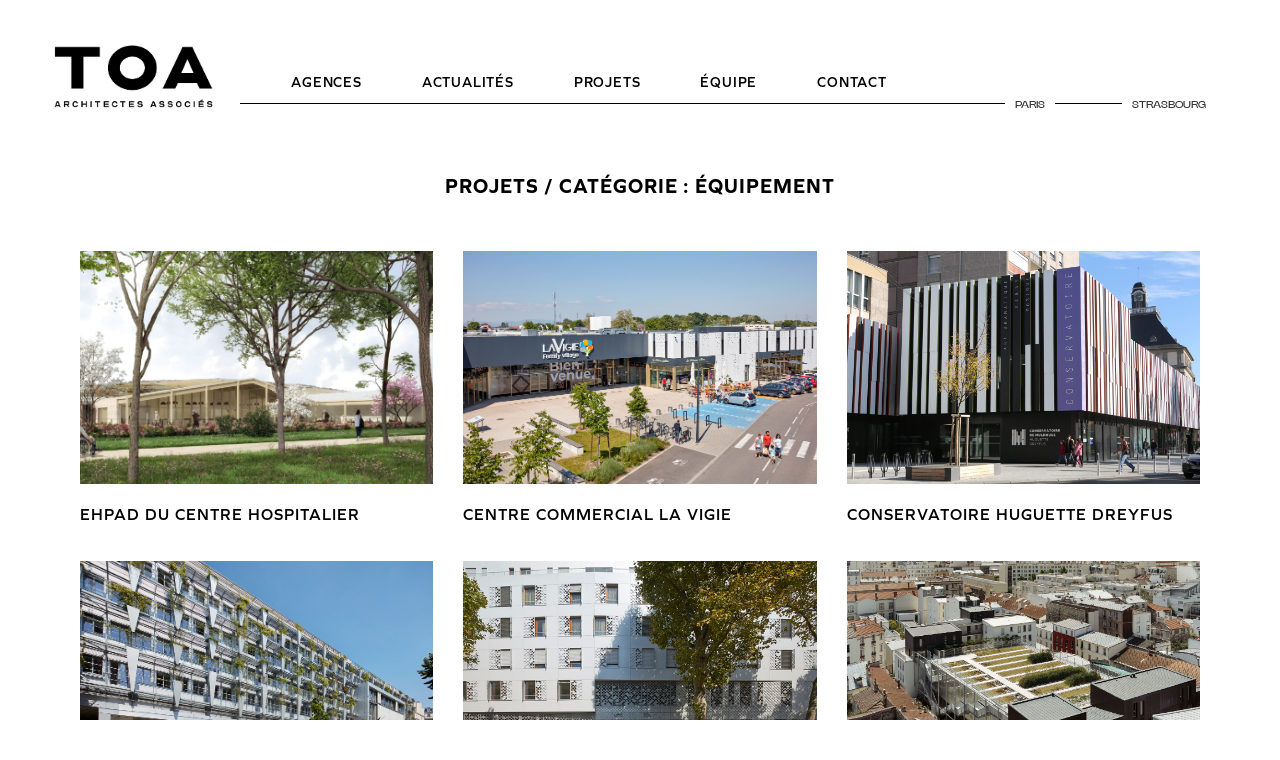

--- FILE ---
content_type: text/html; charset=UTF-8
request_url: https://toa-archi.com/categories-projets/equipement/
body_size: 18389
content:
<!DOCTYPE html>
<html lang="fr-FR">
<head>
	<meta charset="UTF-8">
	<meta name="viewport" content="width=device-width, initial-scale=1.0, viewport-fit=cover" />		<meta name='robots' content='index, follow, max-image-preview:large, max-snippet:-1, max-video-preview:-1' />

	<!-- This site is optimized with the Yoast SEO plugin v22.2 - https://yoast.com/wordpress/plugins/seo/ -->
	<title>Archives des Équipement - TOA</title>
	<link rel="canonical" href="https://toa-archi.com/categories-projets/equipement/" />
	<meta property="og:locale" content="fr_FR" />
	<meta property="og:type" content="article" />
	<meta property="og:title" content="Archives des Équipement - TOA" />
	<meta property="og:url" content="https://toa-archi.com/categories-projets/equipement/" />
	<meta property="og:site_name" content="TOA" />
	<meta name="twitter:card" content="summary_large_image" />
	<script type="application/ld+json" class="yoast-schema-graph">{"@context":"https://schema.org","@graph":[{"@type":"CollectionPage","@id":"https://toa-archi.com/categories-projets/equipement/","url":"https://toa-archi.com/categories-projets/equipement/","name":"Archives des Équipement - TOA","isPartOf":{"@id":"https://toa-archi.com/#website"},"primaryImageOfPage":{"@id":"https://toa-archi.com/categories-projets/equipement/#primaryimage"},"image":{"@id":"https://toa-archi.com/categories-projets/equipement/#primaryimage"},"thumbnailUrl":"https://toa-archi.com/wp-content/uploads/2024/08/01c_ERO_Jardin-scaled.jpg","breadcrumb":{"@id":"https://toa-archi.com/categories-projets/equipement/#breadcrumb"},"inLanguage":"fr-FR"},{"@type":"ImageObject","inLanguage":"fr-FR","@id":"https://toa-archi.com/categories-projets/equipement/#primaryimage","url":"https://toa-archi.com/wp-content/uploads/2024/08/01c_ERO_Jardin-scaled.jpg","contentUrl":"https://toa-archi.com/wp-content/uploads/2024/08/01c_ERO_Jardin-scaled.jpg","width":2560,"height":1023},{"@type":"BreadcrumbList","@id":"https://toa-archi.com/categories-projets/equipement/#breadcrumb","itemListElement":[{"@type":"ListItem","position":1,"name":"Accueil","item":"https://toa-archi.com/"},{"@type":"ListItem","position":2,"name":"Équipement"}]},{"@type":"WebSite","@id":"https://toa-archi.com/#website","url":"https://toa-archi.com/","name":"TOA","description":"architectes associés","publisher":{"@id":"https://toa-archi.com/#organization"},"potentialAction":[{"@type":"SearchAction","target":{"@type":"EntryPoint","urlTemplate":"https://toa-archi.com/?s={search_term_string}"},"query-input":"required name=search_term_string"}],"inLanguage":"fr-FR"},{"@type":"Organization","@id":"https://toa-archi.com/#organization","name":"TOA - Architectes associés","url":"https://toa-archi.com/","logo":{"@type":"ImageObject","inLanguage":"fr-FR","@id":"https://toa-archi.com/#/schema/logo/image/","url":"https://toa-archi.com/wp-content/uploads/2023/12/TOA_VALISE_LOGO_RVB_NOIR-2_.webp","contentUrl":"https://toa-archi.com/wp-content/uploads/2023/12/TOA_VALISE_LOGO_RVB_NOIR-2_.webp","width":437,"height":181,"caption":"TOA - Architectes associés"},"image":{"@id":"https://toa-archi.com/#/schema/logo/image/"},"sameAs":["https://www.linkedin.com/company/toa-architectes-associés/?originalSubdomain=fr","https://www.instagram.com/toa_architectes_associes/?hl=fr"]}]}</script>
	<!-- / Yoast SEO plugin. -->


<link rel='dns-prefetch' href='//fonts.googleapis.com' />
<link rel="alternate" type="application/rss+xml" title="TOA &raquo; Flux" href="https://toa-archi.com/feed/" />
<link rel="alternate" type="application/rss+xml" title="TOA &raquo; Flux des commentaires" href="https://toa-archi.com/comments/feed/" />
<link rel="alternate" type="application/rss+xml" title="Flux pour TOA &raquo; Équipement Portfolio Category" href="https://toa-archi.com/categories-projets/equipement/feed/" />
<style id='wp-img-auto-sizes-contain-inline-css' type='text/css'>
img:is([sizes=auto i],[sizes^="auto," i]){contain-intrinsic-size:3000px 1500px}
/*# sourceURL=wp-img-auto-sizes-contain-inline-css */
</style>
<link rel='stylesheet' id='animate-css' href='https://toa-archi.com/wp-content/plugins/qi-blocks/assets/css/plugins/animate/animate.min.css?ver=6.9' type='text/css' media='all' />
<link rel='stylesheet' id='elegant-icons-css' href='https://toa-archi.com/wp-content/plugins/cuthbert-core/inc/icons/elegant-icons/assets/css/elegant-icons.min.css?ver=6.9' type='text/css' media='all' />
<link rel='stylesheet' id='font-awesome-css' href='https://toa-archi.com/wp-content/plugins/cuthbert-core/inc/icons/font-awesome/assets/css/all.min.css?ver=6.9' type='text/css' media='all' />
<style id='wp-emoji-styles-inline-css' type='text/css'>

	img.wp-smiley, img.emoji {
		display: inline !important;
		border: none !important;
		box-shadow: none !important;
		height: 1em !important;
		width: 1em !important;
		margin: 0 0.07em !important;
		vertical-align: -0.1em !important;
		background: none !important;
		padding: 0 !important;
	}
/*# sourceURL=wp-emoji-styles-inline-css */
</style>
<style id='wp-block-library-inline-css' type='text/css'>
:root{--wp-block-synced-color:#7a00df;--wp-block-synced-color--rgb:122,0,223;--wp-bound-block-color:var(--wp-block-synced-color);--wp-editor-canvas-background:#ddd;--wp-admin-theme-color:#007cba;--wp-admin-theme-color--rgb:0,124,186;--wp-admin-theme-color-darker-10:#006ba1;--wp-admin-theme-color-darker-10--rgb:0,107,160.5;--wp-admin-theme-color-darker-20:#005a87;--wp-admin-theme-color-darker-20--rgb:0,90,135;--wp-admin-border-width-focus:2px}@media (min-resolution:192dpi){:root{--wp-admin-border-width-focus:1.5px}}.wp-element-button{cursor:pointer}:root .has-very-light-gray-background-color{background-color:#eee}:root .has-very-dark-gray-background-color{background-color:#313131}:root .has-very-light-gray-color{color:#eee}:root .has-very-dark-gray-color{color:#313131}:root .has-vivid-green-cyan-to-vivid-cyan-blue-gradient-background{background:linear-gradient(135deg,#00d084,#0693e3)}:root .has-purple-crush-gradient-background{background:linear-gradient(135deg,#34e2e4,#4721fb 50%,#ab1dfe)}:root .has-hazy-dawn-gradient-background{background:linear-gradient(135deg,#faaca8,#dad0ec)}:root .has-subdued-olive-gradient-background{background:linear-gradient(135deg,#fafae1,#67a671)}:root .has-atomic-cream-gradient-background{background:linear-gradient(135deg,#fdd79a,#004a59)}:root .has-nightshade-gradient-background{background:linear-gradient(135deg,#330968,#31cdcf)}:root .has-midnight-gradient-background{background:linear-gradient(135deg,#020381,#2874fc)}:root{--wp--preset--font-size--normal:16px;--wp--preset--font-size--huge:42px}.has-regular-font-size{font-size:1em}.has-larger-font-size{font-size:2.625em}.has-normal-font-size{font-size:var(--wp--preset--font-size--normal)}.has-huge-font-size{font-size:var(--wp--preset--font-size--huge)}.has-text-align-center{text-align:center}.has-text-align-left{text-align:left}.has-text-align-right{text-align:right}.has-fit-text{white-space:nowrap!important}#end-resizable-editor-section{display:none}.aligncenter{clear:both}.items-justified-left{justify-content:flex-start}.items-justified-center{justify-content:center}.items-justified-right{justify-content:flex-end}.items-justified-space-between{justify-content:space-between}.screen-reader-text{border:0;clip-path:inset(50%);height:1px;margin:-1px;overflow:hidden;padding:0;position:absolute;width:1px;word-wrap:normal!important}.screen-reader-text:focus{background-color:#ddd;clip-path:none;color:#444;display:block;font-size:1em;height:auto;left:5px;line-height:normal;padding:15px 23px 14px;text-decoration:none;top:5px;width:auto;z-index:100000}html :where(.has-border-color){border-style:solid}html :where([style*=border-top-color]){border-top-style:solid}html :where([style*=border-right-color]){border-right-style:solid}html :where([style*=border-bottom-color]){border-bottom-style:solid}html :where([style*=border-left-color]){border-left-style:solid}html :where([style*=border-width]){border-style:solid}html :where([style*=border-top-width]){border-top-style:solid}html :where([style*=border-right-width]){border-right-style:solid}html :where([style*=border-bottom-width]){border-bottom-style:solid}html :where([style*=border-left-width]){border-left-style:solid}html :where(img[class*=wp-image-]){height:auto;max-width:100%}:where(figure){margin:0 0 1em}html :where(.is-position-sticky){--wp-admin--admin-bar--position-offset:var(--wp-admin--admin-bar--height,0px)}@media screen and (max-width:600px){html :where(.is-position-sticky){--wp-admin--admin-bar--position-offset:0px}}

/*# sourceURL=wp-block-library-inline-css */
</style><style id='wp-block-list-inline-css' type='text/css'>
ol,ul{box-sizing:border-box}:root :where(.wp-block-list.has-background){padding:1.25em 2.375em}
/*# sourceURL=https://toa-archi.com/wp-includes/blocks/list/style.min.css */
</style>

<style id='classic-theme-styles-inline-css' type='text/css'>
/*! This file is auto-generated */
.wp-block-button__link{color:#fff;background-color:#32373c;border-radius:9999px;box-shadow:none;text-decoration:none;padding:calc(.667em + 2px) calc(1.333em + 2px);font-size:1.125em}.wp-block-file__button{background:#32373c;color:#fff;text-decoration:none}
/*# sourceURL=/wp-includes/css/classic-themes.min.css */
</style>
<link rel='stylesheet' id='qi-blocks-grid-css' href='https://toa-archi.com/wp-content/plugins/qi-blocks/assets/dist/grid.css?ver=6.9' type='text/css' media='all' />
<link rel='stylesheet' id='qi-blocks-main-css' href='https://toa-archi.com/wp-content/plugins/qi-blocks/assets/dist/main.css?ver=6.9' type='text/css' media='all' />
<link rel='stylesheet' id='qi-addons-for-elementor-grid-style-css' href='https://toa-archi.com/wp-content/plugins/qi-addons-for-elementor/assets/css/grid.min.css?ver=6.9' type='text/css' media='all' />
<link rel='stylesheet' id='qi-addons-for-elementor-helper-parts-style-css' href='https://toa-archi.com/wp-content/plugins/qi-addons-for-elementor/assets/css/helper-parts.min.css?ver=6.9' type='text/css' media='all' />
<link rel='stylesheet' id='qi-addons-for-elementor-style-css' href='https://toa-archi.com/wp-content/plugins/qi-addons-for-elementor/assets/css/main.min.css?ver=6.9' type='text/css' media='all' />
<link rel='stylesheet' id='perfect-scrollbar-css' href='https://toa-archi.com/wp-content/plugins/cuthbert-core/assets/plugins/perfect-scrollbar/perfect-scrollbar.css?ver=6.9' type='text/css' media='all' />
<link rel='stylesheet' id='swiper-css' href='https://toa-archi.com/wp-content/plugins/qi-blocks/inc/slider/assets/plugins/5.4.5/swiper.min.css?ver=6.9' type='text/css' media='all' />
<link rel='stylesheet' id='cuthbert-main-css' href='https://toa-archi.com/wp-content/themes/cuthbert/assets/css/main.min.css?ver=6.9' type='text/css' media='all' />
<link rel='stylesheet' id='cuthbert-core-style-css' href='https://toa-archi.com/wp-content/plugins/cuthbert-core/assets/css/cuthbert-core.min.css?ver=6.9' type='text/css' media='all' />
<link rel='stylesheet' id='plus-icons-mind-css-css' href='//toa-archi.com/wp-content/plugins/theplus_elementor_addon/assets/css/extra/iconsmind.min.css?ver=5.4.0' type='text/css' media='all' />
<link rel='stylesheet' id='cuthbert-google-fonts-css' href='https://fonts.googleapis.com/css?family=Poppins%3A400%2C400i%2C500%2C600%7CEB+Garamond%3A400%2C400i%2C500%2C600&#038;subset=latin-ext&#038;display=swap&#038;ver=1.0.0' type='text/css' media='all' />
<link rel='stylesheet' id='cuthbert-grid-css' href='https://toa-archi.com/wp-content/themes/cuthbert/assets/css/grid.min.css?ver=6.9' type='text/css' media='all' />
<link rel='stylesheet' id='cuthbert-style-css' href='https://toa-archi.com/wp-content/themes/cuthbert/style.css?ver=6.9' type='text/css' media='all' />
<style id='cuthbert-style-inline-css' type='text/css'>
#qodef-page-footer-bottom-area-inner { padding-left: 7.5%!important;padding-right: 7.5%!important;}#qodef-page-inner { padding: 90px 0px 118px 0px;}#qodef-page-header .qodef-header-logo-link { height: 16px;}#qodef-page-spinner .qodef-m-inner { background-color: #faf9f7;}.qodef-page-title { height: 113px;}@media only screen and (max-width: 1024px) { .qodef-page-title { height: 270px;}}
/*# sourceURL=cuthbert-style-inline-css */
</style>
<link rel='stylesheet' id='cuthbert-core-elementor-css' href='https://toa-archi.com/wp-content/plugins/cuthbert-core/inc/plugins/elementor/assets/css/elementor.min.css?ver=6.9' type='text/css' media='all' />
<link rel='stylesheet' id='elementor-frontend-css' href='https://toa-archi.com/wp-content/plugins/elementor/assets/css/frontend-lite.min.css?ver=3.20.0' type='text/css' media='all' />
<link rel='stylesheet' id='elementor-post-13-css' href='https://toa-archi.com/wp-content/uploads/elementor/css/post-13.css?ver=1710151292' type='text/css' media='all' />
<link rel='stylesheet' id='elementor-pro-css' href='https://toa-archi.com/wp-content/plugins/elementor-pro/assets/css/frontend-lite.min.css?ver=3.20.0' type='text/css' media='all' />
<link rel='stylesheet' id='elementor-global-css' href='https://toa-archi.com/wp-content/uploads/elementor/css/global.css?ver=1710151293' type='text/css' media='all' />
<link rel='stylesheet' id='elementor-post-8587-css' href='https://toa-archi.com/wp-content/uploads/elementor/css/post-8587.css?ver=1710152389' type='text/css' media='all' />
<link rel='stylesheet' id='elementor-post-8632-css' href='https://toa-archi.com/wp-content/uploads/elementor/css/post-8632.css?ver=1756793956' type='text/css' media='all' />
<link rel='stylesheet' id='elementor-post-8821-css' href='https://toa-archi.com/wp-content/uploads/elementor/css/post-8821.css?ver=1710151932' type='text/css' media='all' />
<link rel='stylesheet' id='google-fonts-1-css' href='https://fonts.googleapis.com/css?family=Roboto%3A100%2C100italic%2C200%2C200italic%2C300%2C300italic%2C400%2C400italic%2C500%2C500italic%2C600%2C600italic%2C700%2C700italic%2C800%2C800italic%2C900%2C900italic&#038;display=swap&#038;ver=6.9' type='text/css' media='all' />
<link rel="preconnect" href="https://fonts.gstatic.com/" crossorigin><script type="text/javascript" src="https://toa-archi.com/wp-includes/js/jquery/jquery.min.js?ver=3.7.1" id="jquery-core-js"></script>
<script type="text/javascript" src="https://toa-archi.com/wp-includes/js/jquery/jquery-migrate.min.js?ver=3.4.1" id="jquery-migrate-js"></script>
<link rel="https://api.w.org/" href="https://toa-archi.com/wp-json/" /><link rel="EditURI" type="application/rsd+xml" title="RSD" href="https://toa-archi.com/xmlrpc.php?rsd" />
<meta name="generator" content="WordPress 6.9" />
<style type="text/css" id="simple-css-output">.lien-noir a { color: black;}.lien-noir a:hover { color: black !important;}.qodef-portfolio-single-item { max-width: 1280px; margin: auto; padding-right: 4%; padding-left: 4%;}.mfp-fade.mfp-bg.mfp-ready, .mfp-fade.mfp-wrap.mfp-ready { opacity: 1; z-index: 9999999;}.qodef-portfolio-single-item p{ font-family: "Graphie", sans-serif; font-weight: 300; line-height: 1.3em; font-size: 14px; color: black;}.qodef-portfolio-single-item .qodef-e-label{ font-family: "Graphie", sans-serif; font-weight: 600; line-height: 1.3em; font-size: 14px; color: black; letter-spacing: 0.5px; text-transform: none;}.qodef-portfolio-single-item .qodef-portfolio-info p, .qodef-portfolio-single-item .qodef-portfolio-info .qodef-e-info-item { font-family: "Graphie", sans-serif; font-weight: 300; line-height: 1.3em; font-size: 14px; color: black;}.qodef-portfolio-single-item .qodef-info--date{ display: none;}.qodef-portfolio-single-item .qodef-e-category { font-family: "Graphie", sans-serif !IMPORTANT; font-weight: 300 !important; line-height: 1.3em !important; font-size: 14px !important; color: black !important; letter-spacing: 1px !important; text-transform: none !important;}.qodef-portfolio-single .qodef-portfolio-info a, .qodef-portfolio-single .qodef-portfolio-info p { color: black;}@media only screen and (min-width: 1025px){ .qodef-portfolio-single .qodef-grid-inner>.qodef-grid-item.qodef-col--3 { width: 30% !important; } .qodef-portfolio-single .qodef-grid-inner>.qodef-grid-item.qodef-col--9 { width: 70% !important; }}.qodef-portfolio-single .qodef-variations--big .qodef-e-title { margin-bottom: 6px; font-size: 24px; color: black; letter-spacing: 1px; font-weight: 600;}.qodef-portfolio-single h2, .qodef-portfolio-single h3, .qodef-portfolio-single h4, .qodef-portfolio-single h5, .qodef-portfolio-single h6{ font-size: 18px; font-weight: 600; letter-spacing: 1px;}.qodef-portfolio-list .qodef-e-title { margin: 0; font-family: 'Graphie'; letter-spacing: 1px; font-weight: 600; color: black;}.elementor-flip-box__layer__description { color: black !important; text-transform: uppercase; font-size: 12px; letter-spacing: 1px;}.tabs-contact .elementor-tab-title.active { border-bottom: 1px solid black;}.tabs-contact .elementor-tab-title{ margin-left: 20px !important; margin-right: 20px !important;}.elementor-location-footer .elementor-element.elementor-widget-text-editor a:hover { color: #afbcc2!important;}#qodef-single-portfolio-navigation .qodef-m-nav-label, #qodef-single-post-navigation .qodef-m-nav .qodef-m-nav-title-inner{ background-image: linear-gradient(#000,#1f2124); font-family: 'Graphie'; font-weight: 600; letter-spacing: 1px;}.post.type-post .elementor-widget-sidebar h4 { font-size: 20px !important; letter-spacing: 1px; font-family: 'Graphie'; font-weight: 900;}.post.type-post .elementor-widget-sidebar .wp-block-categories-list a{ color: black; letter-spacing: 1px; font-family: 'Graphie'; font-weight: 600;}.wp-block-categories li a { color: black !important; letter-spacing: 1px; font-family: Graphie; font-weight: 600;}.qodef--single { display: block; max-width: 1280px; margin: auto !important; padding-left: 4%; padding-right:4%; margin-bottom: 4% !important;}#qodef-page-comments { display: none;}.qodef--single .qodef-e-bottom-holder { display: none !important;}.qodef-blog .qodef-blog-item .qodef-e-title { font-size: 20px !important; letter-spacing: 1px; font-family: 'Graphie'; font-weight: 900; margin-bottom: 20px;}.qodef-blog .qodef-e-info-author-label, .qodef-blog .qodef-e-info-author{ display: none;}.qodef-blog div.qodef-e-info > div:first-child{ display: none !important;}.qodef-blog .qodef-e-info > *:nth-child(3){ display: none !important;}.qodef-blog .qodef-e-info .entry-date{ pointer-events: none;}.qodef-blog .qodef-e-info>* { margin-bottom: 5px; font-size: 14px !important; letter-spacing: 1px; font-family: 'Graphie'; font-weight: 300; color: black;}.qodef-blog .qodef-e-text{ font-family: 'Graphie'; color: black;}.qodef-blog .qodef-e-text p{ font-family: 'Graphie'; color: black; font-weight: 300; font-size: 14px; line-height: 1.3em;}.qodef-blog .qodef-e-text div{ font-family: 'Graphie'; color: black; font-weight: 300; font-size: 14px; line-height: 1.3em;}.qodef-blog .qodef-e-text h1, .qodef-blog .qodef-e-text h2,.qodef-blog .qodef-e-text h3, .qodef-blog .qodef-e-text h4, .qodef-blog .qodef-e-text h5, .qodef-blog .qodef-e-text h6{ font-family: 'Graphie'; color: black; font-weight: 900;}@media only screen and (min-device-width : 320px) and (max-device-width : 480px) { article.qodef-grid-item { margin-bottom: 40px !important; } .qodef-blog .qodef-blog-item .qodef-e-title{ font-size: 18px !important; } #qodef-page-sidebar{ margin: 20px 20px 40px 20px; } /* .qodef-blog .qodef-m-nav{ max-width: 20px; } */ #qodef-single-post-navigation .qodef-m-nav .qodef-m-nav-title { display: inline-block; font-size: 12px; } #qodef-single-post-navigation .qodef-m-nav { column-gap: 10px; }}@media only screen and (min-device-width : 768px) and (max-device-width : 1024px) { article.qodef-grid-item { margin-bottom: 40px !important; } .qodef-blog .qodef-blog-item .qodef-e-title{ font-size: 18px !important; } #qodef-page-sidebar{ margin: 0% 4% 4% 4%; } #qodef-single-post-navigation .qodef-m-nav { column-gap: 20px; }}#qodef-single-post-navigation .qodef-m-nav { width: 44%;}#qodef-single-post-navigation .qodef-m-nav.qodef--next { text-align: right;}.archive.category { width: 1280px; margin: auto; display: block;}.elementor-nav-menu--main a:hover{ color: #afbcc2 !important;}.lien-couleur-secondaire a:hover{ color: #afbcc2 !important;}.elementor-element.elementor-widget-text-editor a:hover { color: #afbcc2!important;}/* .current-menu-item a { color: #afbcc2 !important;}*//* Bouton animé *//*article.qodef-grid-item .qodef-e-read-more a:after { content: url('https://toa-archi.com/wp-content/uploads/2024/01/reshot-icon-arrow-diagonal-up-right-Y2ND6FM3RW.svg'); display: block; height: 16px;}*/article.qodef-grid-item .qodef-e-read-more a{ padding: 1px 5px 0px 10px; transition: all .3s ease;}article.qodef-grid-item .qodef-e-read-more a:after { content: ''; display: block; height: 20px; width: 20px; background-size: 18px; background-image: url(https://toa-archi.com/wp-content/uploads/2024/01/reshot-icon-arrow-diagonal-up-right-Y2ND6FM3RW.svg); background-repeat: no-repeat; margin-top: 4px; margin-left: 5px; transition: all .3s ease;}article.qodef-grid-item .qodef-e-read-more:hover a:after { content: ''; display: block; height: 20px; width: 20px; background-size: 18px; background-image: url(https://toa-archi.com/wp-content/uploads/2024/01/reshot-icon-arrow-diagonal-up-right-Y2ND6FM3RW.svg); background-repeat: no-repeat; margin-top: 4px; margin-left: 5px; animation: slide1 1s ease-in-out infinite;}article.qodef-grid-item .qodef-e-left { display: flex;}@keyframes slide1 { 0%, 100% { transform: translate(-2px, 2px); } 50% { transform: translate(2px, -2px); }}.bouton-fleche-animee a{ transition: all .3s ease; display: inline-flex;}.bouton-fleche-animee a:after { content: ''; display: block; height: 20px; width: 20px; background-size: 18px; background-image: url(https://toa-archi.com/wp-content/uploads/2024/01/reshot-icon-arrow-diagonal-up-right-Y2ND6FM3RW.svg); background-repeat: no-repeat; margin-top: -2px; margin-left: 10px; transition: all .3s ease;}.bouton-fleche-animee a:hover:after { content: ''; display: block; height: 20px; width: 20px; background-size: 18px; background-image: url(https://toa-archi.com/wp-content/uploads/2024/01/reshot-icon-arrow-diagonal-up-right-Y2ND6FM3RW.svg); background-repeat: no-repeat; margin-top: -2px; margin-left: 10px; animation: buttnanim 1s ease-in-out infinite;}@keyframes buttnanim { 0%, 100% { transform: translate(-2px, 2px); } 50% { transform: translate(2px, -2px); }}.zoom-equipe { transition: transform .2s; /* Animation */}.zoom-equipe:hover { transform: scale(1.05); /* (150% zoom - Note: if the zoom is too large, it will go outside of the viewport) */}.bouton-fleche-animee-gauche a{ transition: all .3s ease; display: inline-flex;}.bouton-fleche-animee-gauche a:before { content: ''; display: block; height: 20px; width: 20px; background-size: 18px; background-image: url(https://toa-archi.com/wp-content/uploads/2024/01/reshot-icon-arrow-diagonal-up-left-DB2645NZCK.svg); background-repeat: no-repeat; margin-top: -2px; margin-right: 10px; transition: all .3s ease;}.bouton-fleche-animee-gauche a:hover:before { content: ''; display: block; height: 20px; width: 20px; background-size: 18px; background-image: url(https://toa-archi.com/wp-content/uploads/2024/01/reshot-icon-arrow-diagonal-up-left-DB2645NZCK.svg); background-repeat: no-repeat; margin-top: -2px; margin-right: 10px; animation: buttnanimgauche 1s ease-in-out infinite;}@keyframes buttnanimgauche { 0%, 100% { transform: translate(2px, 2px); } 50% { transform: translate(-2px, -2px); }}@media only screen and (min-width : 769px) { .qodef-blog.qodef--single p { max-width: 80%; } .qodef-blog.qodef--single p img { max-width: 125%; }}.wp-block-categories-list .cat-item a:hover { color: #AFBCC2 !important;}.qodef-blog.qodef--single .qodef-e-info a:hover { color: #AFBCC2 !important;}.archive .elementor-post__read-more:hover { color: #AFBCC2 !important;}.qodef-portfolio-single .qodef-variations--small .qodef-e-title { margin-bottom: 8px; font-size: 34px; margin-top: 0px; letter-spacing: 1.5px;}@media only screen and (min-device-width : 320px) and (max-device-width : 480px) {.qodef-portfolio-single .qodef-variations--small .qodef-e-title { margin-bottom: 8px; font-size: 28px; margin-top: 0px; letter-spacing: 1.5px;} .single-portfolio-item .qodef-grid-item { margin-bottom: 0px !important;}}body { overflow-x: hidden;}.formulaire-contact .elementor-field-textual{ padding: 20px 35px;}@media only screen and (min-device-width : 320px) and (max-device-width : 480px) { .formulaire-contact .elementor-field-textual{ padding: 20px; }}.footer-width{ max-width: 1280px; margin: auto;}@media only screen and (min-device-width : 320px) and (max-device-width : 480px) { .single-portfolio-item .qodef-portfolio img { padding-bottom: 10px; }}</style><meta name="generator" content="Elementor 3.20.0; features: e_optimized_assets_loading, e_optimized_css_loading, e_font_icon_svg, additional_custom_breakpoints, block_editor_assets_optimize, e_image_loading_optimization; settings: css_print_method-external, google_font-enabled, font_display-swap">
<meta name="generator" content="Powered by Slider Revolution 6.6.5 - responsive, Mobile-Friendly Slider Plugin for WordPress with comfortable drag and drop interface." />
<link rel="icon" href="https://toa-archi.com/wp-content/uploads/2024/03/cropped-icone-32x32.jpg" sizes="32x32" />
<link rel="icon" href="https://toa-archi.com/wp-content/uploads/2024/03/cropped-icone-192x192.jpg" sizes="192x192" />
<link rel="apple-touch-icon" href="https://toa-archi.com/wp-content/uploads/2024/03/cropped-icone-180x180.jpg" />
<meta name="msapplication-TileImage" content="https://toa-archi.com/wp-content/uploads/2024/03/cropped-icone-270x270.jpg" />
<script>function setREVStartSize(e){
			//window.requestAnimationFrame(function() {
				window.RSIW = window.RSIW===undefined ? window.innerWidth : window.RSIW;
				window.RSIH = window.RSIH===undefined ? window.innerHeight : window.RSIH;
				try {
					var pw = document.getElementById(e.c).parentNode.offsetWidth,
						newh;
					pw = pw===0 || isNaN(pw) || (e.l=="fullwidth" || e.layout=="fullwidth") ? window.RSIW : pw;
					e.tabw = e.tabw===undefined ? 0 : parseInt(e.tabw);
					e.thumbw = e.thumbw===undefined ? 0 : parseInt(e.thumbw);
					e.tabh = e.tabh===undefined ? 0 : parseInt(e.tabh);
					e.thumbh = e.thumbh===undefined ? 0 : parseInt(e.thumbh);
					e.tabhide = e.tabhide===undefined ? 0 : parseInt(e.tabhide);
					e.thumbhide = e.thumbhide===undefined ? 0 : parseInt(e.thumbhide);
					e.mh = e.mh===undefined || e.mh=="" || e.mh==="auto" ? 0 : parseInt(e.mh,0);
					if(e.layout==="fullscreen" || e.l==="fullscreen")
						newh = Math.max(e.mh,window.RSIH);
					else{
						e.gw = Array.isArray(e.gw) ? e.gw : [e.gw];
						for (var i in e.rl) if (e.gw[i]===undefined || e.gw[i]===0) e.gw[i] = e.gw[i-1];
						e.gh = e.el===undefined || e.el==="" || (Array.isArray(e.el) && e.el.length==0)? e.gh : e.el;
						e.gh = Array.isArray(e.gh) ? e.gh : [e.gh];
						for (var i in e.rl) if (e.gh[i]===undefined || e.gh[i]===0) e.gh[i] = e.gh[i-1];
											
						var nl = new Array(e.rl.length),
							ix = 0,
							sl;
						e.tabw = e.tabhide>=pw ? 0 : e.tabw;
						e.thumbw = e.thumbhide>=pw ? 0 : e.thumbw;
						e.tabh = e.tabhide>=pw ? 0 : e.tabh;
						e.thumbh = e.thumbhide>=pw ? 0 : e.thumbh;
						for (var i in e.rl) nl[i] = e.rl[i]<window.RSIW ? 0 : e.rl[i];
						sl = nl[0];
						for (var i in nl) if (sl>nl[i] && nl[i]>0) { sl = nl[i]; ix=i;}
						var m = pw>(e.gw[ix]+e.tabw+e.thumbw) ? 1 : (pw-(e.tabw+e.thumbw)) / (e.gw[ix]);
						newh =  (e.gh[ix] * m) + (e.tabh + e.thumbh);
					}
					var el = document.getElementById(e.c);
					if (el!==null && el) el.style.height = newh+"px";
					el = document.getElementById(e.c+"_wrapper");
					if (el!==null && el) {
						el.style.height = newh+"px";
						el.style.display = "block";
					}
				} catch(e){
					console.log("Failure at Presize of Slider:" + e)
				}
			//});
		  };</script>
</head>
<body class="archive tax-portfolio-category term-equipement term-56 wp-theme-cuthbert qi-blocks-1.2.6 qodef-gutenberg--no-touch qode-framework-1.1.9 qodef-qi--no-touch qi-addons-for-elementor-1.6.9 qodef-back-to-top--enabled  qodef-header--standard qodef-header-appearance--sticky qodef-mobile-header--standard qodef-drop-down-second--full-width qodef-drop-down-second--default cuthbert-core-1.0 cuthbert-1.0 qodef-content-grid-1400 qodef-header-standard--right qodef-search--covers-header elementor-default elementor-template-full-width elementor-kit-13 elementor-page-8821">
		<div data-elementor-type="header" data-elementor-id="8587" class="elementor elementor-8587 elementor-location-header" data-elementor-post-type="elementor_library">
					<header class="elementor-section elementor-top-section elementor-element elementor-element-66db96e6 elementor-section-height-min-height elementor-section-content-middle elementor-hidden-mobile elementor-section-boxed elementor-section-height-default elementor-section-items-middle qodef-elementor-content-no" data-id="66db96e6" data-element_type="section" data-settings="{&quot;background_background&quot;:&quot;classic&quot;}">
						<div class="elementor-container elementor-column-gap-no">
					<div class="elementor-column elementor-col-33 elementor-top-column elementor-element elementor-element-3b83cf2" data-id="3b83cf2" data-element_type="column">
			<div class="elementor-widget-wrap elementor-element-populated">
						<div class="elementor-element elementor-element-28c111cf elementor-widget elementor-widget-image" data-id="28c111cf" data-element_type="widget" data-widget_type="image.default">
				<div class="elementor-widget-container">
			<style>/*! elementor - v3.20.0 - 11-03-2024 */
.elementor-widget-image{text-align:center}.elementor-widget-image a{display:inline-block}.elementor-widget-image a img[src$=".svg"]{width:48px}.elementor-widget-image img{vertical-align:middle;display:inline-block}</style>											<a href="https://toa-archi.com">
							<img fetchpriority="high" width="437" height="181" src="https://toa-archi.com/wp-content/uploads/2023/12/TOA_VALISE_LOGO_RVB_NOIR-2_.webp" class="attachment-full size-full wp-image-8595" alt="" srcset="https://toa-archi.com/wp-content/uploads/2023/12/TOA_VALISE_LOGO_RVB_NOIR-2_.webp 437w, https://toa-archi.com/wp-content/uploads/2023/12/TOA_VALISE_LOGO_RVB_NOIR-2_-300x124.webp 300w" sizes="(max-width: 437px) 100vw, 437px" />								</a>
													</div>
				</div>
					</div>
		</div>
				<div class="elementor-column elementor-col-33 elementor-top-column elementor-element elementor-element-3c37db33" data-id="3c37db33" data-element_type="column">
			<div class="elementor-widget-wrap elementor-element-populated">
						<div class="elementor-element elementor-element-7033d5e9 elementor-nav-menu--stretch elementor-widget__width-initial elementor-nav-menu__text-align-center elementor-nav-menu__align-center elementor-nav-menu--dropdown-mobile elementor-nav-menu--toggle elementor-nav-menu--burger elementor-widget elementor-widget-nav-menu" data-id="7033d5e9" data-element_type="widget" data-settings="{&quot;full_width&quot;:&quot;stretch&quot;,&quot;layout&quot;:&quot;horizontal&quot;,&quot;submenu_icon&quot;:{&quot;value&quot;:&quot;&lt;svg class=\&quot;e-font-icon-svg e-fas-caret-down\&quot; viewBox=\&quot;0 0 320 512\&quot; xmlns=\&quot;http:\/\/www.w3.org\/2000\/svg\&quot;&gt;&lt;path d=\&quot;M31.3 192h257.3c17.8 0 26.7 21.5 14.1 34.1L174.1 354.8c-7.8 7.8-20.5 7.8-28.3 0L17.2 226.1C4.6 213.5 13.5 192 31.3 192z\&quot;&gt;&lt;\/path&gt;&lt;\/svg&gt;&quot;,&quot;library&quot;:&quot;fa-solid&quot;},&quot;toggle&quot;:&quot;burger&quot;}" data-widget_type="nav-menu.default">
				<div class="elementor-widget-container">
			<link rel="stylesheet" href="https://toa-archi.com/wp-content/plugins/elementor-pro/assets/css/widget-nav-menu.min.css">			<nav class="elementor-nav-menu--main elementor-nav-menu__container elementor-nav-menu--layout-horizontal e--pointer-none">
				<ul id="menu-1-7033d5e9" class="elementor-nav-menu"><li class="menu-item menu-item-type-post_type menu-item-object-page menu-item-8795"><a href="https://toa-archi.com/agences/" class="elementor-item">Agences</a></li>
<li class="menu-item menu-item-type-post_type menu-item-object-page current_page_parent menu-item-9030"><a href="https://toa-archi.com/actualites/" class="elementor-item">Actualités</a></li>
<li class="menu-item menu-item-type-post_type menu-item-object-page menu-item-8872"><a href="https://toa-archi.com/projets/" class="elementor-item">Projets</a></li>
<li class="menu-item menu-item-type-post_type menu-item-object-page menu-item-9028"><a href="https://toa-archi.com/equipe/" class="elementor-item">Équipe</a></li>
<li class="menu-item menu-item-type-post_type menu-item-object-page menu-item-9029"><a href="https://toa-archi.com/contact/" class="elementor-item">Contact</a></li>
</ul>			</nav>
					<div class="elementor-menu-toggle" role="button" tabindex="0" aria-label="Permuter le menu" aria-expanded="false">
			<svg aria-hidden="true" role="presentation" class="elementor-menu-toggle__icon--open e-font-icon-svg e-eicon-menu-bar" viewBox="0 0 1000 1000" xmlns="http://www.w3.org/2000/svg"><path d="M104 333H896C929 333 958 304 958 271S929 208 896 208H104C71 208 42 237 42 271S71 333 104 333ZM104 583H896C929 583 958 554 958 521S929 458 896 458H104C71 458 42 487 42 521S71 583 104 583ZM104 833H896C929 833 958 804 958 771S929 708 896 708H104C71 708 42 737 42 771S71 833 104 833Z"></path></svg><svg aria-hidden="true" role="presentation" class="elementor-menu-toggle__icon--close e-font-icon-svg e-eicon-close" viewBox="0 0 1000 1000" xmlns="http://www.w3.org/2000/svg"><path d="M742 167L500 408 258 167C246 154 233 150 217 150 196 150 179 158 167 167 154 179 150 196 150 212 150 229 154 242 171 254L408 500 167 742C138 771 138 800 167 829 196 858 225 858 254 829L496 587 738 829C750 842 767 846 783 846 800 846 817 842 829 829 842 817 846 804 846 783 846 767 842 750 829 737L588 500 833 258C863 229 863 200 833 171 804 137 775 137 742 167Z"></path></svg>			<span class="elementor-screen-only">Menu</span>
		</div>
					<nav class="elementor-nav-menu--dropdown elementor-nav-menu__container" aria-hidden="true">
				<ul id="menu-2-7033d5e9" class="elementor-nav-menu"><li class="menu-item menu-item-type-post_type menu-item-object-page menu-item-8795"><a href="https://toa-archi.com/agences/" class="elementor-item" tabindex="-1">Agences</a></li>
<li class="menu-item menu-item-type-post_type menu-item-object-page current_page_parent menu-item-9030"><a href="https://toa-archi.com/actualites/" class="elementor-item" tabindex="-1">Actualités</a></li>
<li class="menu-item menu-item-type-post_type menu-item-object-page menu-item-8872"><a href="https://toa-archi.com/projets/" class="elementor-item" tabindex="-1">Projets</a></li>
<li class="menu-item menu-item-type-post_type menu-item-object-page menu-item-9028"><a href="https://toa-archi.com/equipe/" class="elementor-item" tabindex="-1">Équipe</a></li>
<li class="menu-item menu-item-type-post_type menu-item-object-page menu-item-9029"><a href="https://toa-archi.com/contact/" class="elementor-item" tabindex="-1">Contact</a></li>
</ul>			</nav>
				</div>
				</div>
				<div class="elementor-element elementor-element-c730aaf elementor-widget-divider--view-line elementor-widget elementor-widget-divider" data-id="c730aaf" data-element_type="widget" data-widget_type="divider.default">
				<div class="elementor-widget-container">
			<style>/*! elementor - v3.20.0 - 11-03-2024 */
.elementor-widget-divider{--divider-border-style:none;--divider-border-width:1px;--divider-color:#0c0d0e;--divider-icon-size:20px;--divider-element-spacing:10px;--divider-pattern-height:24px;--divider-pattern-size:20px;--divider-pattern-url:none;--divider-pattern-repeat:repeat-x}.elementor-widget-divider .elementor-divider{display:flex}.elementor-widget-divider .elementor-divider__text{font-size:15px;line-height:1;max-width:95%}.elementor-widget-divider .elementor-divider__element{margin:0 var(--divider-element-spacing);flex-shrink:0}.elementor-widget-divider .elementor-icon{font-size:var(--divider-icon-size)}.elementor-widget-divider .elementor-divider-separator{display:flex;margin:0;direction:ltr}.elementor-widget-divider--view-line_icon .elementor-divider-separator,.elementor-widget-divider--view-line_text .elementor-divider-separator{align-items:center}.elementor-widget-divider--view-line_icon .elementor-divider-separator:after,.elementor-widget-divider--view-line_icon .elementor-divider-separator:before,.elementor-widget-divider--view-line_text .elementor-divider-separator:after,.elementor-widget-divider--view-line_text .elementor-divider-separator:before{display:block;content:"";border-block-end:0;flex-grow:1;border-block-start:var(--divider-border-width) var(--divider-border-style) var(--divider-color)}.elementor-widget-divider--element-align-left .elementor-divider .elementor-divider-separator>.elementor-divider__svg:first-of-type{flex-grow:0;flex-shrink:100}.elementor-widget-divider--element-align-left .elementor-divider-separator:before{content:none}.elementor-widget-divider--element-align-left .elementor-divider__element{margin-left:0}.elementor-widget-divider--element-align-right .elementor-divider .elementor-divider-separator>.elementor-divider__svg:last-of-type{flex-grow:0;flex-shrink:100}.elementor-widget-divider--element-align-right .elementor-divider-separator:after{content:none}.elementor-widget-divider--element-align-right .elementor-divider__element{margin-right:0}.elementor-widget-divider--element-align-start .elementor-divider .elementor-divider-separator>.elementor-divider__svg:first-of-type{flex-grow:0;flex-shrink:100}.elementor-widget-divider--element-align-start .elementor-divider-separator:before{content:none}.elementor-widget-divider--element-align-start .elementor-divider__element{margin-inline-start:0}.elementor-widget-divider--element-align-end .elementor-divider .elementor-divider-separator>.elementor-divider__svg:last-of-type{flex-grow:0;flex-shrink:100}.elementor-widget-divider--element-align-end .elementor-divider-separator:after{content:none}.elementor-widget-divider--element-align-end .elementor-divider__element{margin-inline-end:0}.elementor-widget-divider:not(.elementor-widget-divider--view-line_text):not(.elementor-widget-divider--view-line_icon) .elementor-divider-separator{border-block-start:var(--divider-border-width) var(--divider-border-style) var(--divider-color)}.elementor-widget-divider--separator-type-pattern{--divider-border-style:none}.elementor-widget-divider--separator-type-pattern.elementor-widget-divider--view-line .elementor-divider-separator,.elementor-widget-divider--separator-type-pattern:not(.elementor-widget-divider--view-line) .elementor-divider-separator:after,.elementor-widget-divider--separator-type-pattern:not(.elementor-widget-divider--view-line) .elementor-divider-separator:before,.elementor-widget-divider--separator-type-pattern:not([class*=elementor-widget-divider--view]) .elementor-divider-separator{width:100%;min-height:var(--divider-pattern-height);-webkit-mask-size:var(--divider-pattern-size) 100%;mask-size:var(--divider-pattern-size) 100%;-webkit-mask-repeat:var(--divider-pattern-repeat);mask-repeat:var(--divider-pattern-repeat);background-color:var(--divider-color);-webkit-mask-image:var(--divider-pattern-url);mask-image:var(--divider-pattern-url)}.elementor-widget-divider--no-spacing{--divider-pattern-size:auto}.elementor-widget-divider--bg-round{--divider-pattern-repeat:round}.rtl .elementor-widget-divider .elementor-divider__text{direction:rtl}.e-con-inner>.elementor-widget-divider,.e-con>.elementor-widget-divider{width:var(--container-widget-width,100%);--flex-grow:var(--container-widget-flex-grow)}</style>		<div class="elementor-divider">
			<span class="elementor-divider-separator">
						</span>
		</div>
				</div>
				</div>
					</div>
		</div>
				<div class="elementor-column elementor-col-33 elementor-top-column elementor-element elementor-element-3e87cd7" data-id="3e87cd7" data-element_type="column">
			<div class="elementor-widget-wrap elementor-element-populated">
						<div class="elementor-element elementor-element-c9a7329 elementor-widget__width-auto elementor-widget-divider--view-line elementor-widget elementor-widget-divider" data-id="c9a7329" data-element_type="widget" data-widget_type="divider.default">
				<div class="elementor-widget-container">
					<div class="elementor-divider">
			<span class="elementor-divider-separator">
						</span>
		</div>
				</div>
				</div>
				<div class="elementor-element elementor-element-f7bf58c elementor-widget__width-auto elementor-widget elementor-widget-text-editor" data-id="f7bf58c" data-element_type="widget" data-widget_type="text-editor.default">
				<div class="elementor-widget-container">
			<style>/*! elementor - v3.20.0 - 11-03-2024 */
.elementor-widget-text-editor.elementor-drop-cap-view-stacked .elementor-drop-cap{background-color:#69727d;color:#fff}.elementor-widget-text-editor.elementor-drop-cap-view-framed .elementor-drop-cap{color:#69727d;border:3px solid;background-color:transparent}.elementor-widget-text-editor:not(.elementor-drop-cap-view-default) .elementor-drop-cap{margin-top:8px}.elementor-widget-text-editor:not(.elementor-drop-cap-view-default) .elementor-drop-cap-letter{width:1em;height:1em}.elementor-widget-text-editor .elementor-drop-cap{float:left;text-align:center;line-height:1;font-size:50px}.elementor-widget-text-editor .elementor-drop-cap-letter{display:inline-block}</style>				<p>Paris</p>						</div>
				</div>
				<div class="elementor-element elementor-element-e8f0a14 elementor-widget__width-auto elementor-widget-divider--view-line elementor-widget elementor-widget-divider" data-id="e8f0a14" data-element_type="widget" data-widget_type="divider.default">
				<div class="elementor-widget-container">
					<div class="elementor-divider">
			<span class="elementor-divider-separator">
						</span>
		</div>
				</div>
				</div>
				<div class="elementor-element elementor-element-496c594 elementor-widget__width-auto elementor-widget elementor-widget-text-editor" data-id="496c594" data-element_type="widget" data-widget_type="text-editor.default">
				<div class="elementor-widget-container">
							<p>Strasbourg</p>						</div>
				</div>
					</div>
		</div>
					</div>
		</header>
				<header class="elementor-section elementor-top-section elementor-element elementor-element-3d7165f elementor-section-height-min-height elementor-section-content-middle elementor-hidden-desktop elementor-hidden-tablet elementor-section-boxed elementor-section-height-default elementor-section-items-middle qodef-elementor-content-no" data-id="3d7165f" data-element_type="section" data-settings="{&quot;background_background&quot;:&quot;classic&quot;}">
						<div class="elementor-container elementor-column-gap-no">
					<div class="elementor-column elementor-col-50 elementor-top-column elementor-element elementor-element-e259656" data-id="e259656" data-element_type="column">
			<div class="elementor-widget-wrap elementor-element-populated">
						<div class="elementor-element elementor-element-749c1b5 elementor-widget elementor-widget-image" data-id="749c1b5" data-element_type="widget" data-widget_type="image.default">
				<div class="elementor-widget-container">
														<a href="https://toa-archi.com">
							<img fetchpriority="high" width="437" height="181" src="https://toa-archi.com/wp-content/uploads/2023/12/TOA_VALISE_LOGO_RVB_NOIR-2_.webp" class="attachment-full size-full wp-image-8595" alt="" srcset="https://toa-archi.com/wp-content/uploads/2023/12/TOA_VALISE_LOGO_RVB_NOIR-2_.webp 437w, https://toa-archi.com/wp-content/uploads/2023/12/TOA_VALISE_LOGO_RVB_NOIR-2_-300x124.webp 300w" sizes="(max-width: 437px) 100vw, 437px" />								</a>
													</div>
				</div>
					</div>
		</div>
				<div class="elementor-column elementor-col-50 elementor-top-column elementor-element elementor-element-a7c9826" data-id="a7c9826" data-element_type="column">
			<div class="elementor-widget-wrap elementor-element-populated">
						<div class="elementor-element elementor-element-c465ae2 elementor-nav-menu--stretch elementor-widget__width-initial elementor-nav-menu__text-align-center elementor-nav-menu__align-center elementor-nav-menu--dropdown-mobile elementor-nav-menu--toggle elementor-nav-menu--burger elementor-widget elementor-widget-nav-menu" data-id="c465ae2" data-element_type="widget" data-settings="{&quot;full_width&quot;:&quot;stretch&quot;,&quot;layout&quot;:&quot;horizontal&quot;,&quot;submenu_icon&quot;:{&quot;value&quot;:&quot;&lt;svg class=\&quot;e-font-icon-svg e-fas-caret-down\&quot; viewBox=\&quot;0 0 320 512\&quot; xmlns=\&quot;http:\/\/www.w3.org\/2000\/svg\&quot;&gt;&lt;path d=\&quot;M31.3 192h257.3c17.8 0 26.7 21.5 14.1 34.1L174.1 354.8c-7.8 7.8-20.5 7.8-28.3 0L17.2 226.1C4.6 213.5 13.5 192 31.3 192z\&quot;&gt;&lt;\/path&gt;&lt;\/svg&gt;&quot;,&quot;library&quot;:&quot;fa-solid&quot;},&quot;toggle&quot;:&quot;burger&quot;}" data-widget_type="nav-menu.default">
				<div class="elementor-widget-container">
						<nav class="elementor-nav-menu--main elementor-nav-menu__container elementor-nav-menu--layout-horizontal e--pointer-none">
				<ul id="menu-1-c465ae2" class="elementor-nav-menu"><li class="menu-item menu-item-type-post_type menu-item-object-page menu-item-8795"><a href="https://toa-archi.com/agences/" class="elementor-item">Agences</a></li>
<li class="menu-item menu-item-type-post_type menu-item-object-page current_page_parent menu-item-9030"><a href="https://toa-archi.com/actualites/" class="elementor-item">Actualités</a></li>
<li class="menu-item menu-item-type-post_type menu-item-object-page menu-item-8872"><a href="https://toa-archi.com/projets/" class="elementor-item">Projets</a></li>
<li class="menu-item menu-item-type-post_type menu-item-object-page menu-item-9028"><a href="https://toa-archi.com/equipe/" class="elementor-item">Équipe</a></li>
<li class="menu-item menu-item-type-post_type menu-item-object-page menu-item-9029"><a href="https://toa-archi.com/contact/" class="elementor-item">Contact</a></li>
</ul>			</nav>
					<div class="elementor-menu-toggle" role="button" tabindex="0" aria-label="Permuter le menu" aria-expanded="false">
			<svg aria-hidden="true" role="presentation" class="elementor-menu-toggle__icon--open e-font-icon-svg e-eicon-menu-bar" viewBox="0 0 1000 1000" xmlns="http://www.w3.org/2000/svg"><path d="M104 333H896C929 333 958 304 958 271S929 208 896 208H104C71 208 42 237 42 271S71 333 104 333ZM104 583H896C929 583 958 554 958 521S929 458 896 458H104C71 458 42 487 42 521S71 583 104 583ZM104 833H896C929 833 958 804 958 771S929 708 896 708H104C71 708 42 737 42 771S71 833 104 833Z"></path></svg><svg aria-hidden="true" role="presentation" class="elementor-menu-toggle__icon--close e-font-icon-svg e-eicon-close" viewBox="0 0 1000 1000" xmlns="http://www.w3.org/2000/svg"><path d="M742 167L500 408 258 167C246 154 233 150 217 150 196 150 179 158 167 167 154 179 150 196 150 212 150 229 154 242 171 254L408 500 167 742C138 771 138 800 167 829 196 858 225 858 254 829L496 587 738 829C750 842 767 846 783 846 800 846 817 842 829 829 842 817 846 804 846 783 846 767 842 750 829 737L588 500 833 258C863 229 863 200 833 171 804 137 775 137 742 167Z"></path></svg>			<span class="elementor-screen-only">Menu</span>
		</div>
					<nav class="elementor-nav-menu--dropdown elementor-nav-menu__container" aria-hidden="true">
				<ul id="menu-2-c465ae2" class="elementor-nav-menu"><li class="menu-item menu-item-type-post_type menu-item-object-page menu-item-8795"><a href="https://toa-archi.com/agences/" class="elementor-item" tabindex="-1">Agences</a></li>
<li class="menu-item menu-item-type-post_type menu-item-object-page current_page_parent menu-item-9030"><a href="https://toa-archi.com/actualites/" class="elementor-item" tabindex="-1">Actualités</a></li>
<li class="menu-item menu-item-type-post_type menu-item-object-page menu-item-8872"><a href="https://toa-archi.com/projets/" class="elementor-item" tabindex="-1">Projets</a></li>
<li class="menu-item menu-item-type-post_type menu-item-object-page menu-item-9028"><a href="https://toa-archi.com/equipe/" class="elementor-item" tabindex="-1">Équipe</a></li>
<li class="menu-item menu-item-type-post_type menu-item-object-page menu-item-9029"><a href="https://toa-archi.com/contact/" class="elementor-item" tabindex="-1">Contact</a></li>
</ul>			</nav>
				</div>
				</div>
					</div>
		</div>
					</div>
		</header>
				</div>
				<div data-elementor-type="archive" data-elementor-id="8821" class="elementor elementor-8821 elementor-location-archive" data-elementor-post-type="elementor_library">
					<section class="elementor-section elementor-top-section elementor-element elementor-element-3f8e32b4 elementor-section-boxed elementor-section-height-default elementor-section-height-default qodef-elementor-content-no" data-id="3f8e32b4" data-element_type="section" data-settings="{&quot;background_background&quot;:&quot;classic&quot;}">
						<div class="elementor-container elementor-column-gap-default">
					<div class="elementor-column elementor-col-100 elementor-top-column elementor-element elementor-element-47e8c671" data-id="47e8c671" data-element_type="column">
			<div class="elementor-widget-wrap elementor-element-populated">
						<div class="elementor-element elementor-element-3e2068c0 elementor-widget elementor-widget-theme-archive-title elementor-page-title elementor-widget-heading" data-id="3e2068c0" data-element_type="widget" data-widget_type="theme-archive-title.default">
				<div class="elementor-widget-container">
			<style>/*! elementor - v3.20.0 - 11-03-2024 */
.elementor-heading-title{padding:0;margin:0;line-height:1}.elementor-widget-heading .elementor-heading-title[class*=elementor-size-]>a{color:inherit;font-size:inherit;line-height:inherit}.elementor-widget-heading .elementor-heading-title.elementor-size-small{font-size:15px}.elementor-widget-heading .elementor-heading-title.elementor-size-medium{font-size:19px}.elementor-widget-heading .elementor-heading-title.elementor-size-large{font-size:29px}.elementor-widget-heading .elementor-heading-title.elementor-size-xl{font-size:39px}.elementor-widget-heading .elementor-heading-title.elementor-size-xxl{font-size:59px}</style><h1 class="elementor-heading-title elementor-size-default">Projets / Catégorie : Équipement</h1>		</div>
				</div>
				<div class="elementor-element elementor-element-55d6c9b elementor-grid-tablet-3 elementor-grid-3 elementor-grid-mobile-1 elementor-posts--thumbnail-top load-more-align-center elementor-widget elementor-widget-archive-posts" data-id="55d6c9b" data-element_type="widget" data-settings="{&quot;archive_classic_columns_tablet&quot;:&quot;3&quot;,&quot;pagination_type&quot;:&quot;load_more_on_click&quot;,&quot;archive_classic_columns&quot;:&quot;3&quot;,&quot;archive_classic_columns_mobile&quot;:&quot;1&quot;,&quot;archive_classic_row_gap&quot;:{&quot;unit&quot;:&quot;px&quot;,&quot;size&quot;:35,&quot;sizes&quot;:[]},&quot;archive_classic_row_gap_tablet&quot;:{&quot;unit&quot;:&quot;px&quot;,&quot;size&quot;:&quot;&quot;,&quot;sizes&quot;:[]},&quot;archive_classic_row_gap_mobile&quot;:{&quot;unit&quot;:&quot;px&quot;,&quot;size&quot;:&quot;&quot;,&quot;sizes&quot;:[]},&quot;load_more_spinner&quot;:{&quot;value&quot;:&quot;fas fa-spinner&quot;,&quot;library&quot;:&quot;fa-solid&quot;}}" data-widget_type="archive-posts.archive_classic">
				<div class="elementor-widget-container">
			<link rel="stylesheet" href="https://toa-archi.com/wp-content/plugins/elementor-pro/assets/css/widget-posts.min.css">		<div class="elementor-posts-container elementor-posts elementor-posts--skin-classic elementor-grid">
				<article class="elementor-post elementor-grid-item post-10003 portfolio-item type-portfolio-item status-publish has-post-thumbnail hentry portfolio-category-equipement">
				<a class="elementor-post__thumbnail__link" href="https://toa-archi.com/projet/ehpad-centre-hospitalier/" tabindex="-1" >
			<div class="elementor-post__thumbnail"><img width="2560" height="1023" src="https://toa-archi.com/wp-content/uploads/2024/08/01c_ERO_Jardin-scaled.jpg" class="attachment-full size-full wp-image-10584" alt="" /></div>
		</a>
				<div class="elementor-post__text">
				<h3 class="elementor-post__title">
			<a href="https://toa-archi.com/projet/ehpad-centre-hospitalier/" >
				EHPAD du Centre Hospitalier			</a>
		</h3>
				</div>
				</article>
				<article class="elementor-post elementor-grid-item post-10491 portfolio-item type-portfolio-item status-publish has-post-thumbnail hentry portfolio-category-equipement">
				<a class="elementor-post__thumbnail__link" href="https://toa-archi.com/projet/centre-commercial-la-vigie/" tabindex="-1" >
			<div class="elementor-post__thumbnail"><img width="1701" height="1134" src="https://toa-archi.com/wp-content/uploads/2024/07/VIGIE1-16.jpg" class="attachment-full size-full wp-image-10612" alt="" /></div>
		</a>
				<div class="elementor-post__text">
				<h3 class="elementor-post__title">
			<a href="https://toa-archi.com/projet/centre-commercial-la-vigie/" >
				Centre commercial La Vigie			</a>
		</h3>
				</div>
				</article>
				<article class="elementor-post elementor-grid-item post-9936 portfolio-item type-portfolio-item status-publish has-post-thumbnail hentry portfolio-category-equipement">
				<a class="elementor-post__thumbnail__link" href="https://toa-archi.com/projet/conservatoire-mulhouse/" tabindex="-1" >
			<div class="elementor-post__thumbnail"><img loading="lazy" width="2560" height="1707" src="https://toa-archi.com/wp-content/uploads/2024/07/conservatoire_oct_2018_photo_thomas_itty_ville_de_mulhouse-scaled.jpg" class="attachment-full size-full wp-image-10490" alt="" /></div>
		</a>
				<div class="elementor-post__text">
				<h3 class="elementor-post__title">
			<a href="https://toa-archi.com/projet/conservatoire-mulhouse/" >
				Conservatoire Huguette Dreyfus			</a>
		</h3>
				</div>
				</article>
				<article class="elementor-post elementor-grid-item post-10475 portfolio-item type-portfolio-item status-publish has-post-thumbnail hentry portfolio-category-equipement">
				<a class="elementor-post__thumbnail__link" href="https://toa-archi.com/projet/mairie-du-17ieme/" tabindex="-1" >
			<div class="elementor-post__thumbnail"><img loading="lazy" width="1701" height="1134" src="https://toa-archi.com/wp-content/uploads/2024/08/MAIRIE17-2.jpg" class="attachment-full size-full wp-image-10476" alt="" /></div>
		</a>
				<div class="elementor-post__text">
				<h3 class="elementor-post__title">
			<a href="https://toa-archi.com/projet/mairie-du-17ieme/" >
				Mairie du 17ième arrondissement			</a>
		</h3>
				</div>
				</article>
				<article class="elementor-post elementor-grid-item post-10464 portfolio-item type-portfolio-item status-publish has-post-thumbnail hentry portfolio-category-equipement">
				<a class="elementor-post__thumbnail__link" href="https://toa-archi.com/projet/ehpad-charonne-paris/" tabindex="-1" >
			<div class="elementor-post__thumbnail"><img loading="lazy" width="1134" height="756" src="https://toa-archi.com/wp-content/uploads/2024/08/EPAD-CHARONNE-08-2016-84.jpg" class="attachment-full size-full wp-image-10471" alt="" /></div>
		</a>
				<div class="elementor-post__text">
				<h3 class="elementor-post__title">
			<a href="https://toa-archi.com/projet/ehpad-charonne-paris/" >
				Ehpad Résidence Charonne			</a>
		</h3>
				</div>
				</article>
				<article class="elementor-post elementor-grid-item post-10453 portfolio-item type-portfolio-item status-publish has-post-thumbnail hentry portfolio-category-equipement portfolio-category-logement">
				<a class="elementor-post__thumbnail__link" href="https://toa-archi.com/projet/logements-gymnase-et-jardin/" tabindex="-1" >
			<div class="elementor-post__thumbnail"><img loading="lazy" width="2480" height="1686" src="https://toa-archi.com/wp-content/uploads/2024/08/r25-VOE-P.Tourneboeuf_000001.jpg" class="attachment-full size-full wp-image-10458" alt="" /></div>
		</a>
				<div class="elementor-post__text">
				<h3 class="elementor-post__title">
			<a href="https://toa-archi.com/projet/logements-gymnase-et-jardin/" >
				Logements, gymnase et jardin			</a>
		</h3>
				</div>
				</article>
				<article class="elementor-post elementor-grid-item post-10160 portfolio-item type-portfolio-item status-publish has-post-thumbnail hentry portfolio-category-enseignement portfolio-category-equipement">
				<a class="elementor-post__thumbnail__link" href="https://toa-archi.com/projet/rosa-parks/" tabindex="-1" >
			<div class="elementor-post__thumbnail"><img loading="lazy" width="2480" height="1860" src="https://toa-archi.com/wp-content/uploads/2024/04/IMG_5811.jpg" class="attachment-full size-full wp-image-10165" alt="" /></div>
		</a>
				<div class="elementor-post__text">
				<h3 class="elementor-post__title">
			<a href="https://toa-archi.com/projet/rosa-parks/" >
				Groupe Scolaire et Gymnase Rosa Parks			</a>
		</h3>
				</div>
				</article>
				<article class="elementor-post elementor-grid-item post-10483 portfolio-item type-portfolio-item status-publish has-post-thumbnail hentry portfolio-category-equipement">
				<a class="elementor-post__thumbnail__link" href="https://toa-archi.com/projet/centre-commercial-porte-jeune/" tabindex="-1" >
			<div class="elementor-post__thumbnail"><img loading="lazy" width="1160" height="870" src="https://toa-archi.com/wp-content/uploads/2024/08/r21_870x1160_PremieresIM2.jpg" class="attachment-full size-full wp-image-10484" alt="" /></div>
		</a>
				<div class="elementor-post__text">
				<h3 class="elementor-post__title">
			<a href="https://toa-archi.com/projet/centre-commercial-porte-jeune/" >
				Centre commercial Porte Jeune			</a>
		</h3>
				</div>
				</article>
				<article class="elementor-post elementor-grid-item post-9854 portfolio-item type-portfolio-item status-publish has-post-thumbnail hentry portfolio-category-equipement">
				<a class="elementor-post__thumbnail__link" href="https://toa-archi.com/projet/centre-commercial-aubette/" tabindex="-1" >
			<div class="elementor-post__thumbnail"><img loading="lazy" width="2480" height="1547" src="https://toa-archi.com/wp-content/uploads/2024/03/r56-AUBETTE-FD-4-copie.jpg" class="attachment-full size-full wp-image-9856" alt="" /></div>
		</a>
				<div class="elementor-post__text">
				<h3 class="elementor-post__title">
			<a href="https://toa-archi.com/projet/centre-commercial-aubette/" >
				Centre Commercial Aubette			</a>
		</h3>
				</div>
				</article>
				<article class="elementor-post elementor-grid-item post-9849 portfolio-item type-portfolio-item status-publish has-post-thumbnail hentry portfolio-category-equipement">
				<a class="elementor-post__thumbnail__link" href="https://toa-archi.com/projet/archives-departementales-67/" tabindex="-1" >
			<div class="elementor-post__thumbnail"><img loading="lazy" width="1750" height="980" src="https://toa-archi.com/wp-content/uploads/2000/01/TOA-Archives-Departementales-Strasbourg-Site-2.jpg" class="attachment-full size-full wp-image-10451" alt="" /></div>
		</a>
				<div class="elementor-post__text">
				<h3 class="elementor-post__title">
			<a href="https://toa-archi.com/projet/archives-departementales-67/" >
				Archives Départementales			</a>
		</h3>
				</div>
				</article>
				</div>
					<span class="e-load-more-spinner">
				<svg aria-hidden="true" class="e-font-icon-svg e-fas-spinner" viewBox="0 0 512 512" xmlns="http://www.w3.org/2000/svg"><path d="M304 48c0 26.51-21.49 48-48 48s-48-21.49-48-48 21.49-48 48-48 48 21.49 48 48zm-48 368c-26.51 0-48 21.49-48 48s21.49 48 48 48 48-21.49 48-48-21.49-48-48-48zm208-208c-26.51 0-48 21.49-48 48s21.49 48 48 48 48-21.49 48-48-21.49-48-48-48zM96 256c0-26.51-21.49-48-48-48S0 229.49 0 256s21.49 48 48 48 48-21.49 48-48zm12.922 99.078c-26.51 0-48 21.49-48 48s21.49 48 48 48 48-21.49 48-48c0-26.509-21.491-48-48-48zm294.156 0c-26.51 0-48 21.49-48 48s21.49 48 48 48 48-21.49 48-48c0-26.509-21.49-48-48-48zM108.922 60.922c-26.51 0-48 21.49-48 48s21.49 48 48 48 48-21.49 48-48-21.491-48-48-48z"></path></svg>			</span>
		
				</div>
				</div>
					</div>
		</div>
					</div>
		</section>
				</div>
				<div data-elementor-type="footer" data-elementor-id="8632" class="elementor elementor-8632 elementor-location-footer" data-elementor-post-type="elementor_library">
					<section class="elementor-section elementor-top-section elementor-element elementor-element-adf4a46 elementor-hidden-mobile footer-width elementor-section-boxed elementor-section-height-default elementor-section-height-default qodef-elementor-content-no" data-id="adf4a46" data-element_type="section">
						<div class="elementor-container elementor-column-gap-default">
					<div class="elementor-column elementor-col-50 elementor-top-column elementor-element elementor-element-a21aa69" data-id="a21aa69" data-element_type="column">
			<div class="elementor-widget-wrap elementor-element-populated">
						<div class="elementor-element elementor-element-bdaf076 elementor-widget elementor-widget-heading" data-id="bdaf076" data-element_type="widget" data-widget_type="heading.default">
				<div class="elementor-widget-container">
			<h6 class="elementor-heading-title elementor-size-default">Social</h6>		</div>
				</div>
					</div>
		</div>
				<div class="elementor-column elementor-col-50 elementor-top-column elementor-element elementor-element-9ca85be" data-id="9ca85be" data-element_type="column">
			<div class="elementor-widget-wrap elementor-element-populated">
						<div class="elementor-element elementor-element-81a4c3b elementor-widget elementor-widget-heading" data-id="81a4c3b" data-element_type="widget" data-widget_type="heading.default">
				<div class="elementor-widget-container">
			<h6 class="elementor-heading-title elementor-size-default">contact</h6>		</div>
				</div>
					</div>
		</div>
					</div>
		</section>
				<section class="elementor-section elementor-top-section elementor-element elementor-element-1feea82 elementor-hidden-mobile footer-width elementor-section-boxed elementor-section-height-default elementor-section-height-default qodef-elementor-content-no" data-id="1feea82" data-element_type="section">
						<div class="elementor-container elementor-column-gap-default">
					<div class="elementor-column elementor-col-50 elementor-top-column elementor-element elementor-element-934e0ca" data-id="934e0ca" data-element_type="column">
			<div class="elementor-widget-wrap elementor-element-populated">
						<div class="elementor-element elementor-element-f800c74 e-grid-align-left elementor-shape-rounded elementor-grid-0 elementor-widget elementor-widget-social-icons" data-id="f800c74" data-element_type="widget" data-widget_type="social-icons.default">
				<div class="elementor-widget-container">
			<style>/*! elementor - v3.20.0 - 11-03-2024 */
.elementor-widget-social-icons.elementor-grid-0 .elementor-widget-container,.elementor-widget-social-icons.elementor-grid-mobile-0 .elementor-widget-container,.elementor-widget-social-icons.elementor-grid-tablet-0 .elementor-widget-container{line-height:1;font-size:0}.elementor-widget-social-icons:not(.elementor-grid-0):not(.elementor-grid-tablet-0):not(.elementor-grid-mobile-0) .elementor-grid{display:inline-grid}.elementor-widget-social-icons .elementor-grid{grid-column-gap:var(--grid-column-gap,5px);grid-row-gap:var(--grid-row-gap,5px);grid-template-columns:var(--grid-template-columns);justify-content:var(--justify-content,center);justify-items:var(--justify-content,center)}.elementor-icon.elementor-social-icon{font-size:var(--icon-size,25px);line-height:var(--icon-size,25px);width:calc(var(--icon-size, 25px) + 2 * var(--icon-padding, .5em));height:calc(var(--icon-size, 25px) + 2 * var(--icon-padding, .5em))}.elementor-social-icon{--e-social-icon-icon-color:#fff;display:inline-flex;background-color:#69727d;align-items:center;justify-content:center;text-align:center;cursor:pointer}.elementor-social-icon i{color:var(--e-social-icon-icon-color)}.elementor-social-icon svg{fill:var(--e-social-icon-icon-color)}.elementor-social-icon:last-child{margin:0}.elementor-social-icon:hover{opacity:.9;color:#fff}.elementor-social-icon-android{background-color:#a4c639}.elementor-social-icon-apple{background-color:#999}.elementor-social-icon-behance{background-color:#1769ff}.elementor-social-icon-bitbucket{background-color:#205081}.elementor-social-icon-codepen{background-color:#000}.elementor-social-icon-delicious{background-color:#39f}.elementor-social-icon-deviantart{background-color:#05cc47}.elementor-social-icon-digg{background-color:#005be2}.elementor-social-icon-dribbble{background-color:#ea4c89}.elementor-social-icon-elementor{background-color:#d30c5c}.elementor-social-icon-envelope{background-color:#ea4335}.elementor-social-icon-facebook,.elementor-social-icon-facebook-f{background-color:#3b5998}.elementor-social-icon-flickr{background-color:#0063dc}.elementor-social-icon-foursquare{background-color:#2d5be3}.elementor-social-icon-free-code-camp,.elementor-social-icon-freecodecamp{background-color:#006400}.elementor-social-icon-github{background-color:#333}.elementor-social-icon-gitlab{background-color:#e24329}.elementor-social-icon-globe{background-color:#69727d}.elementor-social-icon-google-plus,.elementor-social-icon-google-plus-g{background-color:#dd4b39}.elementor-social-icon-houzz{background-color:#7ac142}.elementor-social-icon-instagram{background-color:#262626}.elementor-social-icon-jsfiddle{background-color:#487aa2}.elementor-social-icon-link{background-color:#818a91}.elementor-social-icon-linkedin,.elementor-social-icon-linkedin-in{background-color:#0077b5}.elementor-social-icon-medium{background-color:#00ab6b}.elementor-social-icon-meetup{background-color:#ec1c40}.elementor-social-icon-mixcloud{background-color:#273a4b}.elementor-social-icon-odnoklassniki{background-color:#f4731c}.elementor-social-icon-pinterest{background-color:#bd081c}.elementor-social-icon-product-hunt{background-color:#da552f}.elementor-social-icon-reddit{background-color:#ff4500}.elementor-social-icon-rss{background-color:#f26522}.elementor-social-icon-shopping-cart{background-color:#4caf50}.elementor-social-icon-skype{background-color:#00aff0}.elementor-social-icon-slideshare{background-color:#0077b5}.elementor-social-icon-snapchat{background-color:#fffc00}.elementor-social-icon-soundcloud{background-color:#f80}.elementor-social-icon-spotify{background-color:#2ebd59}.elementor-social-icon-stack-overflow{background-color:#fe7a15}.elementor-social-icon-steam{background-color:#00adee}.elementor-social-icon-stumbleupon{background-color:#eb4924}.elementor-social-icon-telegram{background-color:#2ca5e0}.elementor-social-icon-threads{background-color:#000}.elementor-social-icon-thumb-tack{background-color:#1aa1d8}.elementor-social-icon-tripadvisor{background-color:#589442}.elementor-social-icon-tumblr{background-color:#35465c}.elementor-social-icon-twitch{background-color:#6441a5}.elementor-social-icon-twitter{background-color:#1da1f2}.elementor-social-icon-viber{background-color:#665cac}.elementor-social-icon-vimeo{background-color:#1ab7ea}.elementor-social-icon-vk{background-color:#45668e}.elementor-social-icon-weibo{background-color:#dd2430}.elementor-social-icon-weixin{background-color:#31a918}.elementor-social-icon-whatsapp{background-color:#25d366}.elementor-social-icon-wordpress{background-color:#21759b}.elementor-social-icon-x-twitter{background-color:#000}.elementor-social-icon-xing{background-color:#026466}.elementor-social-icon-yelp{background-color:#af0606}.elementor-social-icon-youtube{background-color:#cd201f}.elementor-social-icon-500px{background-color:#0099e5}.elementor-shape-rounded .elementor-icon.elementor-social-icon{border-radius:10%}.elementor-shape-circle .elementor-icon.elementor-social-icon{border-radius:50%}</style>		<div class="elementor-social-icons-wrapper elementor-grid">
							<span class="elementor-grid-item">
					<a class="elementor-icon elementor-social-icon elementor-social-icon-linkedin-in elementor-repeater-item-2f9699f" href="https://www.linkedin.com/company/toa-architectes-associ%C3%A9s/?originalSubdomain=fr" target="_blank">
						<span class="elementor-screen-only">Linkedin-in</span>
						<svg class="e-font-icon-svg e-fab-linkedin-in" viewBox="0 0 448 512" xmlns="http://www.w3.org/2000/svg"><path d="M100.28 448H7.4V148.9h92.88zM53.79 108.1C24.09 108.1 0 83.5 0 53.8a53.79 53.79 0 0 1 107.58 0c0 29.7-24.1 54.3-53.79 54.3zM447.9 448h-92.68V302.4c0-34.7-.7-79.2-48.29-79.2-48.29 0-55.69 37.7-55.69 76.7V448h-92.78V148.9h89.08v40.8h1.3c12.4-23.5 42.69-48.3 87.88-48.3 94 0 111.28 61.9 111.28 142.3V448z"></path></svg>					</a>
				</span>
							<span class="elementor-grid-item">
					<a class="elementor-icon elementor-social-icon elementor-social-icon-instagram elementor-repeater-item-bab53ed" href="https://www.instagram.com/toa_architectes_associes/?hl=fr" target="_blank">
						<span class="elementor-screen-only">Instagram</span>
						<svg class="e-font-icon-svg e-fab-instagram" viewBox="0 0 448 512" xmlns="http://www.w3.org/2000/svg"><path d="M224.1 141c-63.6 0-114.9 51.3-114.9 114.9s51.3 114.9 114.9 114.9S339 319.5 339 255.9 287.7 141 224.1 141zm0 189.6c-41.1 0-74.7-33.5-74.7-74.7s33.5-74.7 74.7-74.7 74.7 33.5 74.7 74.7-33.6 74.7-74.7 74.7zm146.4-194.3c0 14.9-12 26.8-26.8 26.8-14.9 0-26.8-12-26.8-26.8s12-26.8 26.8-26.8 26.8 12 26.8 26.8zm76.1 27.2c-1.7-35.9-9.9-67.7-36.2-93.9-26.2-26.2-58-34.4-93.9-36.2-37-2.1-147.9-2.1-184.9 0-35.8 1.7-67.6 9.9-93.9 36.1s-34.4 58-36.2 93.9c-2.1 37-2.1 147.9 0 184.9 1.7 35.9 9.9 67.7 36.2 93.9s58 34.4 93.9 36.2c37 2.1 147.9 2.1 184.9 0 35.9-1.7 67.7-9.9 93.9-36.2 26.2-26.2 34.4-58 36.2-93.9 2.1-37 2.1-147.8 0-184.8zM398.8 388c-7.8 19.6-22.9 34.7-42.6 42.6-29.5 11.7-99.5 9-132.1 9s-102.7 2.6-132.1-9c-19.6-7.8-34.7-22.9-42.6-42.6-11.7-29.5-9-99.5-9-132.1s-2.6-102.7 9-132.1c7.8-19.6 22.9-34.7 42.6-42.6 29.5-11.7 99.5-9 132.1-9s102.7-2.6 132.1 9c19.6 7.8 34.7 22.9 42.6 42.6 11.7 29.5 9 99.5 9 132.1s2.7 102.7-9 132.1z"></path></svg>					</a>
				</span>
					</div>
				</div>
				</div>
				<div class="elementor-element elementor-element-4001536 elementor-widget elementor-widget-text-editor" data-id="4001536" data-element_type="widget" data-widget_type="text-editor.default">
				<div class="elementor-widget-container">
							<p><a href="https://toa-archi.com/mentions-legales/" target="_blank" rel="noopener">Mentions légales</a></p>						</div>
				</div>
					</div>
		</div>
				<div class="elementor-column elementor-col-50 elementor-top-column elementor-element elementor-element-eb2fe44" data-id="eb2fe44" data-element_type="column">
			<div class="elementor-widget-wrap elementor-element-populated">
						<section class="elementor-section elementor-inner-section elementor-element elementor-element-03cc6e8 elementor-section-boxed elementor-section-height-default elementor-section-height-default qodef-elementor-content-no" data-id="03cc6e8" data-element_type="section">
						<div class="elementor-container elementor-column-gap-default">
					<div class="elementor-column elementor-col-50 elementor-inner-column elementor-element elementor-element-cbfb6b1" data-id="cbfb6b1" data-element_type="column">
			<div class="elementor-widget-wrap elementor-element-populated">
						<div class="elementor-element elementor-element-8daae11 elementor-widget elementor-widget-text-editor" data-id="8daae11" data-element_type="widget" data-widget_type="text-editor.default">
				<div class="elementor-widget-container">
							<p>Paris<br />16 bis rue François Arago<br />93100 Montreuil<br />01 42 87 59 13<br /><a href="mailto:toa75@toa-archi.fr">toa75@toa-archi.fr</a></p>						</div>
				</div>
					</div>
		</div>
				<div class="elementor-column elementor-col-50 elementor-inner-column elementor-element elementor-element-7402b61" data-id="7402b61" data-element_type="column">
			<div class="elementor-widget-wrap elementor-element-populated">
						<div class="elementor-element elementor-element-d9296c0 elementor-widget elementor-widget-text-editor" data-id="d9296c0" data-element_type="widget" data-widget_type="text-editor.default">
				<div class="elementor-widget-container">
							<p>Strasbourg<br />3 rue Alfred de Vigny<br />67200 Strasbourg<br />03 88 33 09 99<br /><a href="mailto:toa67@toa-archi.fr">toa67@toa-archi.fr</a></p>						</div>
				</div>
					</div>
		</div>
					</div>
		</section>
					</div>
		</div>
					</div>
		</section>
				<section class="elementor-section elementor-top-section elementor-element elementor-element-44937ca elementor-hidden-desktop elementor-hidden-tablet elementor-section-boxed elementor-section-height-default elementor-section-height-default qodef-elementor-content-no" data-id="44937ca" data-element_type="section">
						<div class="elementor-container elementor-column-gap-default">
					<div class="elementor-column elementor-col-50 elementor-top-column elementor-element elementor-element-ff77789" data-id="ff77789" data-element_type="column">
			<div class="elementor-widget-wrap elementor-element-populated">
						<div class="elementor-element elementor-element-f7d7e78 elementor-widget elementor-widget-heading" data-id="f7d7e78" data-element_type="widget" data-widget_type="heading.default">
				<div class="elementor-widget-container">
			<h6 class="elementor-heading-title elementor-size-default">Social</h6>		</div>
				</div>
				<div class="elementor-element elementor-element-ef45007 e-grid-align-left elementor-shape-rounded elementor-grid-0 elementor-widget elementor-widget-social-icons" data-id="ef45007" data-element_type="widget" data-widget_type="social-icons.default">
				<div class="elementor-widget-container">
					<div class="elementor-social-icons-wrapper elementor-grid">
							<span class="elementor-grid-item">
					<a class="elementor-icon elementor-social-icon elementor-social-icon-linkedin-in elementor-repeater-item-2f9699f" href="https://www.linkedin.com/company/toa-architectes-associ%C3%A9s/?originalSubdomain=fr" target="_blank">
						<span class="elementor-screen-only">Linkedin-in</span>
						<svg class="e-font-icon-svg e-fab-linkedin-in" viewBox="0 0 448 512" xmlns="http://www.w3.org/2000/svg"><path d="M100.28 448H7.4V148.9h92.88zM53.79 108.1C24.09 108.1 0 83.5 0 53.8a53.79 53.79 0 0 1 107.58 0c0 29.7-24.1 54.3-53.79 54.3zM447.9 448h-92.68V302.4c0-34.7-.7-79.2-48.29-79.2-48.29 0-55.69 37.7-55.69 76.7V448h-92.78V148.9h89.08v40.8h1.3c12.4-23.5 42.69-48.3 87.88-48.3 94 0 111.28 61.9 111.28 142.3V448z"></path></svg>					</a>
				</span>
							<span class="elementor-grid-item">
					<a class="elementor-icon elementor-social-icon elementor-social-icon-instagram elementor-repeater-item-bab53ed" href="https://www.instagram.com/toa_architectes_associes/?hl=fr" target="_blank">
						<span class="elementor-screen-only">Instagram</span>
						<svg class="e-font-icon-svg e-fab-instagram" viewBox="0 0 448 512" xmlns="http://www.w3.org/2000/svg"><path d="M224.1 141c-63.6 0-114.9 51.3-114.9 114.9s51.3 114.9 114.9 114.9S339 319.5 339 255.9 287.7 141 224.1 141zm0 189.6c-41.1 0-74.7-33.5-74.7-74.7s33.5-74.7 74.7-74.7 74.7 33.5 74.7 74.7-33.6 74.7-74.7 74.7zm146.4-194.3c0 14.9-12 26.8-26.8 26.8-14.9 0-26.8-12-26.8-26.8s12-26.8 26.8-26.8 26.8 12 26.8 26.8zm76.1 27.2c-1.7-35.9-9.9-67.7-36.2-93.9-26.2-26.2-58-34.4-93.9-36.2-37-2.1-147.9-2.1-184.9 0-35.8 1.7-67.6 9.9-93.9 36.1s-34.4 58-36.2 93.9c-2.1 37-2.1 147.9 0 184.9 1.7 35.9 9.9 67.7 36.2 93.9s58 34.4 93.9 36.2c37 2.1 147.9 2.1 184.9 0 35.9-1.7 67.7-9.9 93.9-36.2 26.2-26.2 34.4-58 36.2-93.9 2.1-37 2.1-147.8 0-184.8zM398.8 388c-7.8 19.6-22.9 34.7-42.6 42.6-29.5 11.7-99.5 9-132.1 9s-102.7 2.6-132.1-9c-19.6-7.8-34.7-22.9-42.6-42.6-11.7-29.5-9-99.5-9-132.1s-2.6-102.7 9-132.1c7.8-19.6 22.9-34.7 42.6-42.6 29.5-11.7 99.5-9 132.1-9s102.7-2.6 132.1 9c19.6 7.8 34.7 22.9 42.6 42.6 11.7 29.5 9 99.5 9 132.1s2.7 102.7-9 132.1z"></path></svg>					</a>
				</span>
					</div>
				</div>
				</div>
				<div class="elementor-element elementor-element-47fd88a elementor-widget elementor-widget-text-editor" data-id="47fd88a" data-element_type="widget" data-widget_type="text-editor.default">
				<div class="elementor-widget-container">
							<p><a href="https://toa-archi.com/mentions-legales/" target="_blank" rel="noopener">Mentions légales</a></p>						</div>
				</div>
					</div>
		</div>
				<div class="elementor-column elementor-col-50 elementor-top-column elementor-element elementor-element-dae5fed" data-id="dae5fed" data-element_type="column">
			<div class="elementor-widget-wrap elementor-element-populated">
						<section class="elementor-section elementor-inner-section elementor-element elementor-element-014a672 elementor-section-boxed elementor-section-height-default elementor-section-height-default qodef-elementor-content-no" data-id="014a672" data-element_type="section">
						<div class="elementor-container elementor-column-gap-default">
					<div class="elementor-column elementor-col-50 elementor-inner-column elementor-element elementor-element-6a5aff6" data-id="6a5aff6" data-element_type="column">
			<div class="elementor-widget-wrap elementor-element-populated">
						<div class="elementor-element elementor-element-9c1851c elementor-widget elementor-widget-heading" data-id="9c1851c" data-element_type="widget" data-widget_type="heading.default">
				<div class="elementor-widget-container">
			<h6 class="elementor-heading-title elementor-size-default">contact</h6>		</div>
				</div>
				<div class="elementor-element elementor-element-7336a23 lien-noir elementor-widget elementor-widget-text-editor" data-id="7336a23" data-element_type="widget" data-widget_type="text-editor.default">
				<div class="elementor-widget-container">
							<p>Paris<br />16 bis rue François Arago<br />93100 Montreuil<br />01 42 87 59 13<br /><a href="mailto:toa75@toa-archi.fr">toa75@toa-archi.fr</a></p>						</div>
				</div>
					</div>
		</div>
				<div class="elementor-column elementor-col-50 elementor-inner-column elementor-element elementor-element-d703de4" data-id="d703de4" data-element_type="column">
			<div class="elementor-widget-wrap elementor-element-populated">
						<div class="elementor-element elementor-element-40346fc elementor-widget elementor-widget-heading" data-id="40346fc" data-element_type="widget" data-widget_type="heading.default">
				<div class="elementor-widget-container">
			<h6 class="elementor-heading-title elementor-size-default">contact</h6>		</div>
				</div>
				<div class="elementor-element elementor-element-32a1cff lien-noir elementor-widget elementor-widget-text-editor" data-id="32a1cff" data-element_type="widget" data-widget_type="text-editor.default">
				<div class="elementor-widget-container">
							<p>Strasbourg<br />3 rue Alfred de Vigny<br />67200 Strasbourg<br />03 88 33 09 99<br /><a href="mailto:toa67@toa-archi.fr">toa67@toa-archi.fr</a></p>						</div>
				</div>
					</div>
		</div>
					</div>
		</section>
					</div>
		</div>
					</div>
		</section>
				</div>
		

		<script>
			window.RS_MODULES = window.RS_MODULES || {};
			window.RS_MODULES.modules = window.RS_MODULES.modules || {};
			window.RS_MODULES.waiting = window.RS_MODULES.waiting || [];
			window.RS_MODULES.defered = true;
			window.RS_MODULES.moduleWaiting = window.RS_MODULES.moduleWaiting || {};
			window.RS_MODULES.type = 'compiled';
		</script>
		<script type="speculationrules">
{"prefetch":[{"source":"document","where":{"and":[{"href_matches":"/*"},{"not":{"href_matches":["/wp-*.php","/wp-admin/*","/wp-content/uploads/*","/wp-content/*","/wp-content/plugins/*","/wp-content/themes/cuthbert/*","/*\\?(.+)"]}},{"not":{"selector_matches":"a[rel~=\"nofollow\"]"}},{"not":{"selector_matches":".no-prefetch, .no-prefetch a"}}]},"eagerness":"conservative"}]}
</script>
<script type="text/javascript" id="qi-blocks-main-js-extra">
/* <![CDATA[ */
var qiBlocks = {"vars":{"arrowLeftIcon":"\u003Csvg xmlns=\"http://www.w3.org/2000/svg\" xmlns:xlink=\"http://www.w3.org/1999/xlink\" x=\"0px\" y=\"0px\" viewBox=\"0 0 34.2 32.3\" xml:space=\"preserve\" style=\"stroke-width: 2;\"\u003E\u003Cline x1=\"0.5\" y1=\"16\" x2=\"33.5\" y2=\"16\"/\u003E\u003Cline x1=\"0.3\" y1=\"16.5\" x2=\"16.2\" y2=\"0.7\"/\u003E\u003Cline x1=\"0\" y1=\"15.4\" x2=\"16.2\" y2=\"31.6\"/\u003E\u003C/svg\u003E","arrowRightIcon":"\u003Csvg xmlns=\"http://www.w3.org/2000/svg\" xmlns:xlink=\"http://www.w3.org/1999/xlink\" x=\"0px\" y=\"0px\" viewBox=\"0 0 34.2 32.3\" xml:space=\"preserve\" style=\"stroke-width: 2;\"\u003E\u003Cline x1=\"0\" y1=\"16\" x2=\"33\" y2=\"16\"/\u003E\u003Cline x1=\"17.3\" y1=\"0.7\" x2=\"33.2\" y2=\"16.5\"/\u003E\u003Cline x1=\"17.3\" y1=\"31.6\" x2=\"33.5\" y2=\"15.4\"/\u003E\u003C/svg\u003E","closeIcon":"\u003Csvg xmlns=\"http://www.w3.org/2000/svg\" xmlns:xlink=\"http://www.w3.org/1999/xlink\" x=\"0px\" y=\"0px\" viewBox=\"0 0 9.1 9.1\" xml:space=\"preserve\"\u003E\u003Cg\u003E\u003Cpath d=\"M8.5,0L9,0.6L5.1,4.5L9,8.5L8.5,9L4.5,5.1L0.6,9L0,8.5L4,4.5L0,0.6L0.6,0L4.5,4L8.5,0z\"/\u003E\u003C/g\u003E\u003C/svg\u003E"}};
//# sourceURL=qi-blocks-main-js-extra
/* ]]> */
</script>
<script type="text/javascript" src="https://toa-archi.com/wp-content/plugins/qi-blocks/assets/dist/main.js?ver=6.9" id="qi-blocks-main-js"></script>
<script type="text/javascript" src="https://toa-archi.com/wp-content/plugins/revslider/public/assets/js/rbtools.min.js?ver=6.6.5" defer async id="tp-tools-js"></script>
<script type="text/javascript" src="https://toa-archi.com/wp-content/plugins/revslider/public/assets/js/rs6.min.js?ver=6.6.5" defer async id="revmin-js"></script>
<script type="text/javascript" src="https://toa-archi.com/wp-includes/js/jquery/ui/core.min.js?ver=1.13.3" id="jquery-ui-core-js"></script>
<script type="text/javascript" id="qi-addons-for-elementor-script-js-extra">
/* <![CDATA[ */
var qodefQiAddonsGlobal = {"vars":{"adminBarHeight":0,"iconArrowLeft":"\u003Csvg  xmlns=\"http://www.w3.org/2000/svg\" xmlns:xlink=\"http://www.w3.org/1999/xlink\" x=\"0px\" y=\"0px\" viewBox=\"0 0 34.2 32.3\" xml:space=\"preserve\" style=\"stroke-width: 2;\"\u003E\u003Cline x1=\"0.5\" y1=\"16\" x2=\"33.5\" y2=\"16\"/\u003E\u003Cline x1=\"0.3\" y1=\"16.5\" x2=\"16.2\" y2=\"0.7\"/\u003E\u003Cline x1=\"0\" y1=\"15.4\" x2=\"16.2\" y2=\"31.6\"/\u003E\u003C/svg\u003E","iconArrowRight":"\u003Csvg  xmlns=\"http://www.w3.org/2000/svg\" xmlns:xlink=\"http://www.w3.org/1999/xlink\" x=\"0px\" y=\"0px\" viewBox=\"0 0 34.2 32.3\" xml:space=\"preserve\" style=\"stroke-width: 2;\"\u003E\u003Cline x1=\"0\" y1=\"16\" x2=\"33\" y2=\"16\"/\u003E\u003Cline x1=\"17.3\" y1=\"0.7\" x2=\"33.2\" y2=\"16.5\"/\u003E\u003Cline x1=\"17.3\" y1=\"31.6\" x2=\"33.5\" y2=\"15.4\"/\u003E\u003C/svg\u003E","iconClose":"\u003Csvg  xmlns=\"http://www.w3.org/2000/svg\" xmlns:xlink=\"http://www.w3.org/1999/xlink\" x=\"0px\" y=\"0px\" viewBox=\"0 0 9.1 9.1\" xml:space=\"preserve\"\u003E\u003Cg\u003E\u003Cpath d=\"M8.5,0L9,0.6L5.1,4.5L9,8.5L8.5,9L4.5,5.1L0.6,9L0,8.5L4,4.5L0,0.6L0.6,0L4.5,4L8.5,0z\"/\u003E\u003C/g\u003E\u003C/svg\u003E"}};
//# sourceURL=qi-addons-for-elementor-script-js-extra
/* ]]> */
</script>
<script type="text/javascript" src="https://toa-archi.com/wp-content/plugins/qi-addons-for-elementor/assets/js/main.min.js?ver=6.9" id="qi-addons-for-elementor-script-js"></script>
<script type="text/javascript" src="https://toa-archi.com/wp-content/plugins/cuthbert-core/assets/plugins/perfect-scrollbar/perfect-scrollbar.jquery.min.js?ver=6.9" id="perfect-scrollbar-js"></script>
<script type="text/javascript" src="https://toa-archi.com/wp-includes/js/hoverIntent.min.js?ver=1.10.2" id="hoverIntent-js"></script>
<script type="text/javascript" src="https://toa-archi.com/wp-content/plugins/cuthbert-core/assets/plugins/modernizr/modernizr.js?ver=6.9" id="modernizr-js"></script>
<script type="text/javascript" src="https://toa-archi.com/wp-content/plugins/qi-addons-for-elementor/inc/shortcodes/parallax-images/assets/js/plugins/jquery.parallax-scroll.js?ver=1" id="parallax-scroll-js"></script>
<script type="text/javascript" src="https://toa-archi.com/wp-content/plugins/cuthbert-core/assets/plugins/gsap/gsap.min.js?ver=6.9" id="gsap-js"></script>
<script type="text/javascript" src="https://toa-archi.com/wp-content/plugins/cuthbert-core/assets/plugins/gsap/ScrollTrigger.min.js?ver=6.9" id="gsap-scroll-trigger-js"></script>
<script type="text/javascript" id="cuthbert-main-js-js-extra">
/* <![CDATA[ */
var qodefGlobal = {"vars":{"adminBarHeight":0,"iconArrowLeft":"\u003Csvg class=\"qodef-svg--slider-arrow-left\" xmlns=\"http://www.w3.org/2000/svg\" xmlns:xlink=\"http://www.w3.org/1999/xlink\" x=\"0px\" y=\"0px\" width=\"22.186px\" height=\"44.723px\" viewBox=\"0 0 22.186 44.723\" enable-background=\"new 0 0 22.186 44.723\" xml:space=\"preserve\"\u003E\u003Cpath d=\"M20.823,44.054L0.746,21.569L20.823,0.69\" /\u003E\u003C/svg\u003E","iconArrowRight":"\u003Csvg class=\"qodef-svg--slider-arrow-right\" xmlns=\"http://www.w3.org/2000/svg\" width=\"22.186\" height=\"44.723\" viewBox=\"0 0 22.186 44.723\"\u003E\u003Cpath d=\"M8421.409,5176.7l-20.076-20.879,20.076-22.485\" transform=\"translate(8422.155 5177.39) rotate(180)\" /\u003E\u003C/svg\u003E","iconClose":"\u003Csvg class=\"qodef-svg--close\" xmlns=\"http://www.w3.org/2000/svg\" xmlns:xlink=\"http://www.w3.org/1999/xlink\" width=\"40.203\" height=\"39.712\" viewBox=\"0 0 40.203 39.712\"\u003E\u003Cpath d=\"m.351.356 39.5 39\"/\u003E\u003Cpath d=\"m.351 39.356 25.922-25.594L39.851.356\"/\u003E\u003C/svg\u003E","dragCursor":"\u003Csvg class=\"qodef-svg--drag-cursor\" xmlns=\"http://www.w3.org/2000/svg\" width=\"126\" height=\"126\" viewBox=\"0 0 126 126\"\u003E\u003Ccircle cx=\"63\" cy=\"63\" r=\"63\" /\u003E\u003Ctext text-anchor=\"middle\" dominant-baseline=\"central\" x=\"50%\" y=\"50%\"\u003EDrag\u003C/text\u003E\u003C/svg\u003E","qodefStickyHeaderScrollAmount":0,"topAreaHeight":0,"restUrl":"https://toa-archi.com/wp-json/","restNonce":"739c956729","paginationRestRoute":"cuthbert/v1/get-posts","headerHeight":140,"mobileHeaderHeight":70}};
//# sourceURL=cuthbert-main-js-js-extra
/* ]]> */
</script>
<script type="text/javascript" src="https://toa-archi.com/wp-content/themes/cuthbert/assets/js/main.min.js?ver=6.9" id="cuthbert-main-js-js"></script>
<script type="text/javascript" src="https://toa-archi.com/wp-content/plugins/cuthbert-core/assets/js/cuthbert-core.min.js?ver=6.9" id="cuthbert-core-script-js"></script>
<script type="text/javascript" src="https://toa-archi.com/wp-includes/js/jquery/ui/mouse.min.js?ver=1.13.3" id="jquery-ui-mouse-js"></script>
<script type="text/javascript" src="https://toa-archi.com/wp-includes/js/jquery/ui/slider.min.js?ver=1.13.3" id="jquery-ui-slider-js"></script>
<script type="text/javascript" src="https://toa-archi.com/wp-includes/js/jquery/ui/draggable.min.js?ver=1.13.3" id="jquery-ui-draggable-js"></script>
<script type="text/javascript" src="https://toa-archi.com/wp-includes/js/jquery/jquery.ui.touch-punch.js?ver=0.2.2" id="jquery-touch-punch-js"></script>
<script type="text/javascript" src="https://toa-archi.com/wp-content/plugins/qi-blocks/inc/slider/assets/plugins/5.4.5/swiper.min.js?ver=6.9" id="swiper-js"></script>
<script type="text/javascript" src="https://toa-archi.com/wp-content/plugins/elementor-pro/assets/lib/smartmenus/jquery.smartmenus.min.js?ver=1.2.1" id="smartmenus-js"></script>
<script type="text/javascript" src="https://toa-archi.com/wp-includes/js/imagesloaded.min.js?ver=5.0.0" id="imagesloaded-js"></script>
<script type="text/javascript" src="https://toa-archi.com/wp-content/plugins/elementor/assets/js/webpack.runtime.min.js?ver=3.20.0" id="elementor-webpack-runtime-js"></script>
<script type="text/javascript" src="https://toa-archi.com/wp-content/plugins/elementor/assets/js/frontend-modules.min.js?ver=3.20.0" id="elementor-frontend-modules-js"></script>
<script type="text/javascript" src="https://toa-archi.com/wp-content/plugins/elementor/assets/lib/waypoints/waypoints.min.js?ver=4.0.2" id="elementor-waypoints-js"></script>
<script type="text/javascript" id="elementor-frontend-js-before">
/* <![CDATA[ */
var elementorFrontendConfig = {"environmentMode":{"edit":false,"wpPreview":false,"isScriptDebug":false},"i18n":{"shareOnFacebook":"Partager sur Facebook","shareOnTwitter":"Partager sur Twitter","pinIt":"L\u2019\u00e9pingler","download":"T\u00e9l\u00e9charger","downloadImage":"T\u00e9l\u00e9charger une image","fullscreen":"Plein \u00e9cran","zoom":"Zoom","share":"Partager","playVideo":"Lire la vid\u00e9o","previous":"Pr\u00e9c\u00e9dent","next":"Suivant","close":"Fermer","a11yCarouselWrapperAriaLabel":"Carousel | Scroll horizontal: Fl\u00e8che gauche & droite","a11yCarouselPrevSlideMessage":"Diapositive pr\u00e9c\u00e9dente","a11yCarouselNextSlideMessage":"Diapositive suivante","a11yCarouselFirstSlideMessage":"Ceci est la premi\u00e8re diapositive","a11yCarouselLastSlideMessage":"Ceci est la derni\u00e8re diapositive","a11yCarouselPaginationBulletMessage":"Aller \u00e0 la diapositive"},"is_rtl":false,"breakpoints":{"xs":0,"sm":480,"md":768,"lg":1025,"xl":1440,"xxl":1600},"responsive":{"breakpoints":{"mobile":{"label":"Portrait mobile","value":767,"default_value":767,"direction":"max","is_enabled":true},"mobile_extra":{"label":"Mobile Paysage","value":880,"default_value":880,"direction":"max","is_enabled":false},"tablet":{"label":"Tablette en mode portrait","value":1024,"default_value":1024,"direction":"max","is_enabled":true},"tablet_extra":{"label":"Tablette en mode paysage","value":1200,"default_value":1200,"direction":"max","is_enabled":false},"laptop":{"label":"Portable","value":1366,"default_value":1366,"direction":"max","is_enabled":false},"widescreen":{"label":"\u00c9cran large","value":2400,"default_value":2400,"direction":"min","is_enabled":false}}},"version":"3.20.0","is_static":false,"experimentalFeatures":{"e_optimized_assets_loading":true,"e_optimized_css_loading":true,"e_font_icon_svg":true,"additional_custom_breakpoints":true,"e_swiper_latest":true,"theme_builder_v2":true,"block_editor_assets_optimize":true,"ai-layout":true,"landing-pages":true,"e_image_loading_optimization":true,"notes":true,"form-submissions":true},"urls":{"assets":"https:\/\/toa-archi.com\/wp-content\/plugins\/elementor\/assets\/"},"swiperClass":"swiper","settings":{"editorPreferences":[]},"kit":{"active_breakpoints":["viewport_mobile","viewport_tablet"],"global_image_lightbox":"yes","lightbox_enable_counter":"yes","lightbox_enable_fullscreen":"yes","lightbox_enable_zoom":"yes","lightbox_enable_share":"yes","lightbox_title_src":"title","lightbox_description_src":"description"},"post":{"id":0,"title":"Archives des \u00c9quipement - TOA","excerpt":""}};
//# sourceURL=elementor-frontend-js-before
/* ]]> */
</script>
<script type="text/javascript" src="https://toa-archi.com/wp-content/plugins/elementor/assets/js/frontend.min.js?ver=3.20.0" id="elementor-frontend-js"></script>
<script type="text/javascript" src="https://toa-archi.com/wp-includes/js/dist/hooks.min.js?ver=dd5603f07f9220ed27f1" id="wp-hooks-js"></script>
<script type="text/javascript" src="https://toa-archi.com/wp-includes/js/dist/i18n.min.js?ver=c26c3dc7bed366793375" id="wp-i18n-js"></script>
<script type="text/javascript" id="wp-i18n-js-after">
/* <![CDATA[ */
wp.i18n.setLocaleData( { 'text direction\u0004ltr': [ 'ltr' ] } );
//# sourceURL=wp-i18n-js-after
/* ]]> */
</script>
<script type="text/javascript" src="https://toa-archi.com/wp-content/plugins/qi-addons-for-elementor/inc/plugins/elementor/assets/js/elementor.js?ver=6.9" id="qi-addons-for-elementor-elementor-js"></script>
<script type="text/javascript" id="cuthbert-core-elementor-js-extra">
/* <![CDATA[ */
var qodefElementorGlobal = {"vars":{"elementorSectionHandler":[],"elementorColumnHandler":[]}};
//# sourceURL=cuthbert-core-elementor-js-extra
/* ]]> */
</script>
<script type="text/javascript" src="https://toa-archi.com/wp-content/plugins/cuthbert-core/inc/plugins/elementor/assets/js/elementor.min.js?ver=6.9" id="cuthbert-core-elementor-js"></script>
<script type="text/javascript" src="https://toa-archi.com/wp-content/plugins/elementor-pro/assets/js/webpack-pro.runtime.min.js?ver=3.20.0" id="elementor-pro-webpack-runtime-js"></script>
<script type="text/javascript" id="elementor-pro-frontend-js-before">
/* <![CDATA[ */
var ElementorProFrontendConfig = {"ajaxurl":"https:\/\/toa-archi.com\/wp-admin\/admin-ajax.php","nonce":"bd71c546c8","urls":{"assets":"https:\/\/toa-archi.com\/wp-content\/plugins\/elementor-pro\/assets\/","rest":"https:\/\/toa-archi.com\/wp-json\/"},"shareButtonsNetworks":{"facebook":{"title":"Facebook","has_counter":true},"twitter":{"title":"Twitter"},"linkedin":{"title":"LinkedIn","has_counter":true},"pinterest":{"title":"Pinterest","has_counter":true},"reddit":{"title":"Reddit","has_counter":true},"vk":{"title":"VK","has_counter":true},"odnoklassniki":{"title":"OK","has_counter":true},"tumblr":{"title":"Tumblr"},"digg":{"title":"Digg"},"skype":{"title":"Skype"},"stumbleupon":{"title":"StumbleUpon","has_counter":true},"mix":{"title":"Mix"},"telegram":{"title":"Telegram"},"pocket":{"title":"Pocket","has_counter":true},"xing":{"title":"XING","has_counter":true},"whatsapp":{"title":"WhatsApp"},"email":{"title":"Email"},"print":{"title":"Print"},"x-twitter":{"title":"X"},"threads":{"title":"Threads"}},"facebook_sdk":{"lang":"fr_FR","app_id":""},"lottie":{"defaultAnimationUrl":"https:\/\/toa-archi.com\/wp-content\/plugins\/elementor-pro\/modules\/lottie\/assets\/animations\/default.json"}};
//# sourceURL=elementor-pro-frontend-js-before
/* ]]> */
</script>
<script type="text/javascript" src="https://toa-archi.com/wp-content/plugins/elementor-pro/assets/js/frontend.min.js?ver=3.20.0" id="elementor-pro-frontend-js"></script>
<script type="text/javascript" src="https://toa-archi.com/wp-content/plugins/elementor-pro/assets/js/elements-handlers.min.js?ver=3.20.0" id="pro-elements-handlers-js"></script>
<script id="wp-emoji-settings" type="application/json">
{"baseUrl":"https://s.w.org/images/core/emoji/17.0.2/72x72/","ext":".png","svgUrl":"https://s.w.org/images/core/emoji/17.0.2/svg/","svgExt":".svg","source":{"concatemoji":"https://toa-archi.com/wp-includes/js/wp-emoji-release.min.js?ver=6.9"}}
</script>
<script type="module">
/* <![CDATA[ */
/*! This file is auto-generated */
const a=JSON.parse(document.getElementById("wp-emoji-settings").textContent),o=(window._wpemojiSettings=a,"wpEmojiSettingsSupports"),s=["flag","emoji"];function i(e){try{var t={supportTests:e,timestamp:(new Date).valueOf()};sessionStorage.setItem(o,JSON.stringify(t))}catch(e){}}function c(e,t,n){e.clearRect(0,0,e.canvas.width,e.canvas.height),e.fillText(t,0,0);t=new Uint32Array(e.getImageData(0,0,e.canvas.width,e.canvas.height).data);e.clearRect(0,0,e.canvas.width,e.canvas.height),e.fillText(n,0,0);const a=new Uint32Array(e.getImageData(0,0,e.canvas.width,e.canvas.height).data);return t.every((e,t)=>e===a[t])}function p(e,t){e.clearRect(0,0,e.canvas.width,e.canvas.height),e.fillText(t,0,0);var n=e.getImageData(16,16,1,1);for(let e=0;e<n.data.length;e++)if(0!==n.data[e])return!1;return!0}function u(e,t,n,a){switch(t){case"flag":return n(e,"\ud83c\udff3\ufe0f\u200d\u26a7\ufe0f","\ud83c\udff3\ufe0f\u200b\u26a7\ufe0f")?!1:!n(e,"\ud83c\udde8\ud83c\uddf6","\ud83c\udde8\u200b\ud83c\uddf6")&&!n(e,"\ud83c\udff4\udb40\udc67\udb40\udc62\udb40\udc65\udb40\udc6e\udb40\udc67\udb40\udc7f","\ud83c\udff4\u200b\udb40\udc67\u200b\udb40\udc62\u200b\udb40\udc65\u200b\udb40\udc6e\u200b\udb40\udc67\u200b\udb40\udc7f");case"emoji":return!a(e,"\ud83e\u1fac8")}return!1}function f(e,t,n,a){let r;const o=(r="undefined"!=typeof WorkerGlobalScope&&self instanceof WorkerGlobalScope?new OffscreenCanvas(300,150):document.createElement("canvas")).getContext("2d",{willReadFrequently:!0}),s=(o.textBaseline="top",o.font="600 32px Arial",{});return e.forEach(e=>{s[e]=t(o,e,n,a)}),s}function r(e){var t=document.createElement("script");t.src=e,t.defer=!0,document.head.appendChild(t)}a.supports={everything:!0,everythingExceptFlag:!0},new Promise(t=>{let n=function(){try{var e=JSON.parse(sessionStorage.getItem(o));if("object"==typeof e&&"number"==typeof e.timestamp&&(new Date).valueOf()<e.timestamp+604800&&"object"==typeof e.supportTests)return e.supportTests}catch(e){}return null}();if(!n){if("undefined"!=typeof Worker&&"undefined"!=typeof OffscreenCanvas&&"undefined"!=typeof URL&&URL.createObjectURL&&"undefined"!=typeof Blob)try{var e="postMessage("+f.toString()+"("+[JSON.stringify(s),u.toString(),c.toString(),p.toString()].join(",")+"));",a=new Blob([e],{type:"text/javascript"});const r=new Worker(URL.createObjectURL(a),{name:"wpTestEmojiSupports"});return void(r.onmessage=e=>{i(n=e.data),r.terminate(),t(n)})}catch(e){}i(n=f(s,u,c,p))}t(n)}).then(e=>{for(const n in e)a.supports[n]=e[n],a.supports.everything=a.supports.everything&&a.supports[n],"flag"!==n&&(a.supports.everythingExceptFlag=a.supports.everythingExceptFlag&&a.supports[n]);var t;a.supports.everythingExceptFlag=a.supports.everythingExceptFlag&&!a.supports.flag,a.supports.everything||((t=a.source||{}).concatemoji?r(t.concatemoji):t.wpemoji&&t.twemoji&&(r(t.twemoji),r(t.wpemoji)))});
//# sourceURL=https://toa-archi.com/wp-includes/js/wp-emoji-loader.min.js
/* ]]> */
</script>

</body>
</html>


--- FILE ---
content_type: text/css
request_url: https://toa-archi.com/wp-content/themes/cuthbert/style.css?ver=6.9
body_size: 184
content:
/*
Theme Name: Cuthbert
Theme URI: https://cuthbert.qodeinteractive.com
Description: Interior Design and Furniture Theme
Author: Edge Themes
Author URI: https://qodeinteractive.com
Text Domain: cuthbert
Tags: one-column, two-columns, three-columns, four-columns, left-sidebar, right-sidebar, custom-menu, featured-images, flexible-header, post-formats, sticky-post, threaded-comments, translation-ready
Version: 1.0
License: GNU General Public License v2 or later
License URI: http://www.gnu.org/licenses/gpl-2.0.html
*/


--- FILE ---
content_type: text/css
request_url: https://toa-archi.com/wp-content/plugins/cuthbert-core/inc/plugins/elementor/assets/css/elementor.min.css?ver=6.9
body_size: 552
content:
section.qodef-elementor-content-grid>.elementor-container{margin:0 auto;width:1100px}section.qodef-elementor-content-grid.qodef-extended-grid:not([class*=qodef-extended-grid-disabled--])>.elementor-container{margin:0;max-width:100%!important;width:100%!important}@media only screen and (min-width:1441px){section.qodef-elementor-content-grid.qodef-extended-grid.qodef-extended-grid-disabled--1440>.elementor-container{width:100%!important;max-width:100%!important;margin:0}}@media only screen and (max-width:1440px){section.qodef-elementor-content-grid.qodef-extended-grid.qodef-extended-grid-disabled--1440>.elementor-container{padding-left:0!important;padding-right:0!important}}@media only screen and (min-width:1367px){section.qodef-elementor-content-grid.qodef-extended-grid.qodef-extended-grid-disabled--1366>.elementor-container{width:100%!important;max-width:100%!important;margin:0}}@media only screen and (max-width:1366px){section.qodef-elementor-content-grid.qodef-extended-grid.qodef-extended-grid-disabled--1366>.elementor-container{padding-left:0!important;padding-right:0!important}}@media only screen and (min-width:1025px){section.qodef-elementor-content-grid.qodef-extended-grid.qodef-extended-grid-disabled--1024>.elementor-container{width:100%!important;max-width:100%!important;margin:0}}@media only screen and (max-width:1024px){section.qodef-elementor-content-grid.qodef-extended-grid.qodef-extended-grid-disabled--1024>.elementor-container{padding-left:0!important;padding-right:0!important}}@media only screen and (min-width:769px){section.qodef-elementor-content-grid.qodef-extended-grid.qodef-extended-grid-disabled--768>.elementor-container{width:100%!important;max-width:100%!important;margin:0}}@media only screen and (max-width:768px){section.qodef-elementor-content-grid.qodef-extended-grid.qodef-extended-grid-disabled--768>.elementor-container{padding-left:0!important;padding-right:0!important}}@media only screen and (min-width:681px){section.qodef-elementor-content-grid.qodef-extended-grid.qodef-extended-grid-disabled--680>.elementor-container{width:100%!important;max-width:100%!important;margin:0}}@media only screen and (max-width:680px){section.qodef-elementor-content-grid.qodef-extended-grid.qodef-extended-grid-disabled--680>.elementor-container{padding-left:0!important;padding-right:0!important}}section.qodef-elementor-content-grid.qodef-extended-grid--right>.elementor-container{padding-left:calc((100% - 1100px)/ 2)}section.qodef-elementor-content-grid.qodef-extended-grid--left>.elementor-container{padding-right:calc((100% - 1100px)/ 2)}@media only screen and (min-width:1681px){.qodef-content-grid-1600 section.qodef-elementor-content-grid>.elementor-container{width:1600px;max-width:1600px}.qodef-content-grid-1600 section.qodef-elementor-content-grid.qodef-extended-grid--right>.elementor-container{padding-left:calc((100% - 1600px)/ 2)}.qodef-content-grid-1600 section.qodef-elementor-content-grid.qodef-extended-grid--left>.elementor-container{padding-right:calc((100% - 1600px)/ 2)}}@media only screen and (min-width:1441px){.qodef-content-grid-1400 section.qodef-elementor-content-grid>.elementor-container{width:1400px;max-width:1400px}.qodef-content-grid-1400 section.qodef-elementor-content-grid.qodef-extended-grid--right>.elementor-container{padding-left:calc((100% - 1400px)/ 2)}.qodef-content-grid-1400 section.qodef-elementor-content-grid.qodef-extended-grid--left>.elementor-container{padding-right:calc((100% - 1400px)/ 2)}}@media only screen and (min-width:1441px){.qodef-content-grid-1300 section.qodef-elementor-content-grid>.elementor-container{width:1300px;max-width:1300px}.qodef-content-grid-1300 section.qodef-elementor-content-grid.qodef-extended-grid--right>.elementor-container{padding-left:calc((100% - 1300px)/ 2)}.qodef-content-grid-1300 section.qodef-elementor-content-grid.qodef-extended-grid--left>.elementor-container{padding-right:calc((100% - 1300px)/ 2)}}@media only screen and (min-width:1441px){.qodef-content-grid-1200 section.qodef-elementor-content-grid>.elementor-container{width:1200px;max-width:1200px}.qodef-content-grid-1200 section.qodef-elementor-content-grid.qodef-extended-grid--right>.elementor-container{padding-left:calc((100% - 1200px)/ 2)}.qodef-content-grid-1200 section.qodef-elementor-content-grid.qodef-extended-grid--left>.elementor-container{padding-right:calc((100% - 1200px)/ 2)}}@media only screen and (min-width:1025px){.qodef-content-grid-1000 section.qodef-elementor-content-grid>.elementor-container{width:1000px;max-width:1000px}.qodef-content-grid-1000 section.qodef-elementor-content-grid.qodef-extended-grid--right>.elementor-container{padding-left:calc((100% - 1000px)/ 2)}.qodef-content-grid-1000 section.qodef-elementor-content-grid.qodef-extended-grid--left>.elementor-container{padding-right:calc((100% - 1000px)/ 2)}}@media only screen and (min-width:769px){.qodef-content-grid-800 section.qodef-elementor-content-grid>.elementor-container{width:800px;max-width:800px}.qodef-content-grid-800 section.qodef-elementor-content-grid.qodef-extended-grid--right>.elementor-container{padding-left:calc((100% - 800px)/ 2)}.qodef-content-grid-800 section.qodef-elementor-content-grid.qodef-extended-grid--left>.elementor-container{padding-right:calc((100% - 800px)/ 2)}}@media only screen and (max-width:1200px){section.qodef-elementor-content-grid>.elementor-container{width:960px}section.qodef-elementor-content-grid.qodef-extended-grid--right>.elementor-container{padding-left:calc((100% - 960px)/ 2)}section.qodef-elementor-content-grid.qodef-extended-grid--left>.elementor-container{padding-right:calc((100% - 960px)/ 2)}}@media only screen and (max-width:1024px){section.qodef-elementor-content-grid>.elementor-container{width:86%}section.qodef-elementor-content-grid.qodef-extended-grid--right>.elementor-container{padding-left:calc((100% - 86%)/ 2)}section.qodef-elementor-content-grid.qodef-extended-grid--left>.elementor-container{padding-right:calc((100% - 86%)/ 2)}}.elementor-element.qodef-sticky-column{align-self:flex-start}.elementor-element.elementor-widget-text-editor{font-family:inherit;font-size:inherit;font-weight:inherit;font-style:inherit;line-height:inherit;letter-spacing:inherit;text-transform:inherit;color:inherit}.elementor-element.elementor-widget-text-editor a{color:inherit!important}.elementor-element.elementor-widget-text-editor a:hover{color:#929292!important}

--- FILE ---
content_type: text/css
request_url: https://toa-archi.com/wp-content/uploads/elementor/css/post-13.css?ver=1710151292
body_size: 468
content:
.elementor-kit-13{--e-global-color-primary:#000000;--e-global-color-secondary:#FFFFFF;--e-global-color-text:#000000;--e-global-color-accent:#E7EDEE;--e-global-color-948d822:#B1BCC1;--e-global-color-3bafc30:#AFBCC2;--e-global-typography-primary-font-family:"Graphie";--e-global-typography-primary-font-weight:300;--e-global-typography-secondary-font-family:"Graphie";--e-global-typography-secondary-font-weight:300;--e-global-typography-text-font-family:"Graphie";--e-global-typography-text-font-weight:300;--e-global-typography-accent-font-family:"Graphie";--e-global-typography-accent-font-weight:300;}.elementor-section.elementor-section-boxed > .elementor-container{max-width:1140px;}.e-con{--container-max-width:1140px;}.elementor-widget:not(:last-child){margin-block-end:20px;}.elementor-element{--widgets-spacing:20px 20px;}{}h1.entry-title{display:var(--page-title-display);}.elementor-kit-13 e-page-transition{background-color:#FFBC7D;}@media(max-width:1024px){.elementor-section.elementor-section-boxed > .elementor-container{max-width:1024px;}.e-con{--container-max-width:1024px;}}@media(max-width:767px){.elementor-section.elementor-section-boxed > .elementor-container{max-width:767px;}.e-con{--container-max-width:767px;}}/* Start Custom Fonts CSS */@font-face {
	font-family: 'Graphie';
	font-style: normal;
	font-weight: 100;
	font-display: auto;
	src: url('https://toa-archi.com/wp-content/uploads/2023/12/Graphie-Thin.woff') format('woff');
}
@font-face {
	font-family: 'Graphie';
	font-style: normal;
	font-weight: 200;
	font-display: auto;
	src: url('https://toa-archi.com/wp-content/uploads/2023/12/Graphie-ExtraLight.woff') format('woff');
}
@font-face {
	font-family: 'Graphie';
	font-style: normal;
	font-weight: 300;
	font-display: auto;
	src: url('https://toa-archi.com/wp-content/uploads/2023/12/Graphie-Light.woff') format('woff');
}
@font-face {
	font-family: 'Graphie';
	font-style: normal;
	font-weight: 500;
	font-display: auto;
	src: url('https://toa-archi.com/wp-content/uploads/2023/12/Graphie-Regular.woff') format('woff');
}
@font-face {
	font-family: 'Graphie';
	font-style: normal;
	font-weight: 600;
	font-display: auto;
	src: url('https://toa-archi.com/wp-content/uploads/2023/12/Graphie-SemiBold.woff') format('woff');
}
@font-face {
	font-family: 'Graphie';
	font-style: normal;
	font-weight: 700;
	font-display: auto;
	src: url('https://toa-archi.com/wp-content/uploads/2023/12/Graphie-Bold.woff') format('woff');
}
@font-face {
	font-family: 'Graphie';
	font-style: normal;
	font-weight: normal;
	font-display: auto;
	src: url('https://toa-archi.com/wp-content/uploads/2023/12/Graphie-ExtraBold.woff') format('woff');
}
@font-face {
	font-family: 'Graphie';
	font-style: normal;
	font-weight: 400;
	font-display: auto;
	src: url('https://toa-archi.com/wp-content/uploads/2023/12/Graphie-Regular.woff') format('woff');
}
/* End Custom Fonts CSS */

--- FILE ---
content_type: text/css
request_url: https://toa-archi.com/wp-content/uploads/elementor/css/post-8587.css?ver=1710152389
body_size: 1679
content:
.elementor-8587 .elementor-element.elementor-element-66db96e6 > .elementor-container{max-width:1200px;min-height:0px;}.elementor-8587 .elementor-element.elementor-element-66db96e6 > .elementor-container > .elementor-column > .elementor-widget-wrap{align-content:center;align-items:center;}.elementor-8587 .elementor-element.elementor-element-66db96e6:not(.elementor-motion-effects-element-type-background), .elementor-8587 .elementor-element.elementor-element-66db96e6 > .elementor-motion-effects-container > .elementor-motion-effects-layer{background-color:#FFFFFF;}.elementor-8587 .elementor-element.elementor-element-66db96e6{transition:background 0.3s, border 0.3s, border-radius 0.3s, box-shadow 0.3s;margin-top:0px;margin-bottom:0px;padding:2% 4% 2% 4%;z-index:9995;}.elementor-8587 .elementor-element.elementor-element-66db96e6 > .elementor-background-overlay{transition:background 0.3s, border-radius 0.3s, opacity 0.3s;}.elementor-8587 .elementor-element.elementor-element-28c111cf{text-align:left;}.elementor-8587 .elementor-element.elementor-element-28c111cf img{width:166px;}.elementor-8587 .elementor-element.elementor-element-3c37db33.elementor-column > .elementor-widget-wrap{justify-content:flex-end;}.elementor-8587 .elementor-element.elementor-element-3c37db33 > .elementor-element-populated{margin:37px 0px 0px 0px;--e-column-margin-right:0px;--e-column-margin-left:0px;}.elementor-8587 .elementor-element.elementor-element-7033d5e9 .elementor-menu-toggle{margin-left:auto;background-color:#FFFFFF00;border-width:0px;border-radius:0px;}.elementor-8587 .elementor-element.elementor-element-7033d5e9 .elementor-nav-menu .elementor-item{font-family:"Graphie", Sans-serif;font-size:14px;font-weight:600;text-transform:uppercase;font-style:normal;text-decoration:none;line-height:24px;letter-spacing:0.8px;}.elementor-8587 .elementor-element.elementor-element-7033d5e9 .elementor-nav-menu--main .elementor-item{color:#000000;fill:#000000;padding-left:10px;padding-right:10px;padding-top:0px;padding-bottom:0px;}.elementor-8587 .elementor-element.elementor-element-7033d5e9 .elementor-nav-menu--main .elementor-item:hover,
					.elementor-8587 .elementor-element.elementor-element-7033d5e9 .elementor-nav-menu--main .elementor-item.elementor-item-active,
					.elementor-8587 .elementor-element.elementor-element-7033d5e9 .elementor-nav-menu--main .elementor-item.highlighted,
					.elementor-8587 .elementor-element.elementor-element-7033d5e9 .elementor-nav-menu--main .elementor-item:focus{color:#AFBCC2;fill:#AFBCC2;}.elementor-8587 .elementor-element.elementor-element-7033d5e9 .elementor-nav-menu--main .elementor-item.elementor-item-active{color:#000000;}.elementor-8587 .elementor-element.elementor-element-7033d5e9{--e-nav-menu-horizontal-menu-item-margin:calc( 40px / 2 );width:var( --container-widget-width, 134.167% );max-width:134.167%;--container-widget-width:134.167%;--container-widget-flex-grow:0;}.elementor-8587 .elementor-element.elementor-element-7033d5e9 .elementor-nav-menu--main:not(.elementor-nav-menu--layout-horizontal) .elementor-nav-menu > li:not(:last-child){margin-bottom:40px;}.elementor-8587 .elementor-element.elementor-element-7033d5e9 .elementor-nav-menu--dropdown{background-color:#FFFFFF;}.elementor-8587 .elementor-element.elementor-element-7033d5e9 .elementor-nav-menu--dropdown a:hover,
					.elementor-8587 .elementor-element.elementor-element-7033d5e9 .elementor-nav-menu--dropdown a.elementor-item-active,
					.elementor-8587 .elementor-element.elementor-element-7033d5e9 .elementor-nav-menu--dropdown a.highlighted,
					.elementor-8587 .elementor-element.elementor-element-7033d5e9 .elementor-menu-toggle:hover{color:#FFFFFF;}.elementor-8587 .elementor-element.elementor-element-7033d5e9 .elementor-nav-menu--dropdown a:hover,
					.elementor-8587 .elementor-element.elementor-element-7033d5e9 .elementor-nav-menu--dropdown a.elementor-item-active,
					.elementor-8587 .elementor-element.elementor-element-7033d5e9 .elementor-nav-menu--dropdown a.highlighted{background-color:#000000;}.elementor-8587 .elementor-element.elementor-element-7033d5e9 .elementor-nav-menu--dropdown .elementor-item, .elementor-8587 .elementor-element.elementor-element-7033d5e9 .elementor-nav-menu--dropdown  .elementor-sub-item{font-family:"Roboto", Sans-serif;font-size:14px;font-weight:300;text-transform:uppercase;font-style:normal;text-decoration:none;letter-spacing:1.53px;}.elementor-8587 .elementor-element.elementor-element-7033d5e9 div.elementor-menu-toggle{color:#000000;}.elementor-8587 .elementor-element.elementor-element-7033d5e9 div.elementor-menu-toggle svg{fill:#000000;}.elementor-8587 .elementor-element.elementor-element-7033d5e9 div.elementor-menu-toggle:hover{color:#000000;}.elementor-8587 .elementor-element.elementor-element-7033d5e9 div.elementor-menu-toggle:hover svg{fill:#000000;}.elementor-8587 .elementor-element.elementor-element-7033d5e9 > .elementor-widget-container{margin:0px 0px -40px 0px;}.elementor-8587 .elementor-element.elementor-element-c730aaf{--divider-border-style:solid;--divider-color:#000;--divider-border-width:1px;}.elementor-8587 .elementor-element.elementor-element-c730aaf .elementor-divider-separator{width:100%;}.elementor-8587 .elementor-element.elementor-element-c730aaf .elementor-divider{padding-block-start:15px;padding-block-end:15px;}.elementor-8587 .elementor-element.elementor-element-3e87cd7.elementor-column > .elementor-widget-wrap{justify-content:flex-start;}.elementor-8587 .elementor-element.elementor-element-3e87cd7 > .elementor-element-populated{margin:54px 0px 0px 0px;--e-column-margin-right:0px;--e-column-margin-left:0px;padding:0px 0px 0px 0px;}.elementor-8587 .elementor-element.elementor-element-c9a7329{--divider-border-style:solid;--divider-color:#000;--divider-border-width:1px;width:auto;max-width:auto;}.elementor-8587 .elementor-element.elementor-element-c9a7329 .elementor-divider-separator{width:67px;}.elementor-8587 .elementor-element.elementor-element-c9a7329 .elementor-divider{padding-block-start:15px;padding-block-end:15px;}.elementor-8587 .elementor-element.elementor-element-f7bf58c{font-family:"Stinger", Sans-serif;font-size:10px;font-weight:400;text-transform:uppercase;width:auto;max-width:auto;}.elementor-8587 .elementor-element.elementor-element-f7bf58c > .elementor-widget-container{padding:0px 10px 0px 10px;}.elementor-8587 .elementor-element.elementor-element-e8f0a14{--divider-border-style:solid;--divider-color:#000;--divider-border-width:1px;width:auto;max-width:auto;}.elementor-8587 .elementor-element.elementor-element-e8f0a14 .elementor-divider-separator{width:67px;}.elementor-8587 .elementor-element.elementor-element-e8f0a14 .elementor-divider{padding-block-start:15px;padding-block-end:15px;}.elementor-8587 .elementor-element.elementor-element-496c594{font-family:"Stinger", Sans-serif;font-size:10px;font-weight:400;text-transform:uppercase;width:auto;max-width:auto;}.elementor-8587 .elementor-element.elementor-element-496c594 > .elementor-widget-container{padding:0px 10px 0px 10px;}.elementor-8587 .elementor-element.elementor-element-3d7165f > .elementor-container{max-width:1200px;min-height:0px;}.elementor-8587 .elementor-element.elementor-element-3d7165f > .elementor-container > .elementor-column > .elementor-widget-wrap{align-content:center;align-items:center;}.elementor-8587 .elementor-element.elementor-element-3d7165f:not(.elementor-motion-effects-element-type-background), .elementor-8587 .elementor-element.elementor-element-3d7165f > .elementor-motion-effects-container > .elementor-motion-effects-layer{background-color:#FFFFFF;}.elementor-8587 .elementor-element.elementor-element-3d7165f{transition:background 0.3s, border 0.3s, border-radius 0.3s, box-shadow 0.3s;margin-top:0px;margin-bottom:0px;padding:2% 4% 2% 4%;z-index:9995;}.elementor-8587 .elementor-element.elementor-element-3d7165f > .elementor-background-overlay{transition:background 0.3s, border-radius 0.3s, opacity 0.3s;}.elementor-8587 .elementor-element.elementor-element-749c1b5{text-align:left;}.elementor-8587 .elementor-element.elementor-element-749c1b5 img{width:166px;}.elementor-8587 .elementor-element.elementor-element-a7c9826.elementor-column > .elementor-widget-wrap{justify-content:flex-end;}.elementor-8587 .elementor-element.elementor-element-a7c9826 > .elementor-element-populated{margin:37px 0px 0px 0px;--e-column-margin-right:0px;--e-column-margin-left:0px;}.elementor-8587 .elementor-element.elementor-element-c465ae2 .elementor-menu-toggle{margin-left:auto;background-color:#FFFFFF00;border-width:0px;border-radius:0px;}.elementor-8587 .elementor-element.elementor-element-c465ae2 .elementor-nav-menu .elementor-item{font-family:"Graphie", Sans-serif;font-size:14px;font-weight:600;text-transform:uppercase;font-style:normal;text-decoration:none;line-height:24px;letter-spacing:0.8px;}.elementor-8587 .elementor-element.elementor-element-c465ae2 .elementor-nav-menu--main .elementor-item{color:#000000;fill:#000000;padding-left:10px;padding-right:10px;padding-top:0px;padding-bottom:0px;}.elementor-8587 .elementor-element.elementor-element-c465ae2 .elementor-nav-menu--main .elementor-item.elementor-item-active{color:#000000;}.elementor-8587 .elementor-element.elementor-element-c465ae2{--e-nav-menu-horizontal-menu-item-margin:calc( 40px / 2 );width:var( --container-widget-width, 134.167% );max-width:134.167%;--container-widget-width:134.167%;--container-widget-flex-grow:0;}.elementor-8587 .elementor-element.elementor-element-c465ae2 .elementor-nav-menu--main:not(.elementor-nav-menu--layout-horizontal) .elementor-nav-menu > li:not(:last-child){margin-bottom:40px;}.elementor-8587 .elementor-element.elementor-element-c465ae2 .elementor-nav-menu--dropdown{background-color:#FFFFFF;}.elementor-8587 .elementor-element.elementor-element-c465ae2 .elementor-nav-menu--dropdown a:hover,
					.elementor-8587 .elementor-element.elementor-element-c465ae2 .elementor-nav-menu--dropdown a.elementor-item-active,
					.elementor-8587 .elementor-element.elementor-element-c465ae2 .elementor-nav-menu--dropdown a.highlighted,
					.elementor-8587 .elementor-element.elementor-element-c465ae2 .elementor-menu-toggle:hover{color:var( --e-global-color-primary );}.elementor-8587 .elementor-element.elementor-element-c465ae2 .elementor-nav-menu--dropdown a:hover,
					.elementor-8587 .elementor-element.elementor-element-c465ae2 .elementor-nav-menu--dropdown a.elementor-item-active,
					.elementor-8587 .elementor-element.elementor-element-c465ae2 .elementor-nav-menu--dropdown a.highlighted{background-color:var( --e-global-color-secondary );}.elementor-8587 .elementor-element.elementor-element-c465ae2 .elementor-nav-menu--dropdown a.elementor-item-active{color:var( --e-global-color-primary );background-color:var( --e-global-color-secondary );}.elementor-8587 .elementor-element.elementor-element-c465ae2 .elementor-nav-menu--dropdown .elementor-item, .elementor-8587 .elementor-element.elementor-element-c465ae2 .elementor-nav-menu--dropdown  .elementor-sub-item{font-family:"Graphie", Sans-serif;font-size:14px;font-weight:600;text-transform:uppercase;font-style:normal;text-decoration:none;letter-spacing:1.53px;}.elementor-8587 .elementor-element.elementor-element-c465ae2 div.elementor-menu-toggle{color:#000000;}.elementor-8587 .elementor-element.elementor-element-c465ae2 div.elementor-menu-toggle svg{fill:#000000;}.elementor-8587 .elementor-element.elementor-element-c465ae2 div.elementor-menu-toggle:hover{color:#000000;}.elementor-8587 .elementor-element.elementor-element-c465ae2 div.elementor-menu-toggle:hover svg{fill:#000000;}.elementor-8587 .elementor-element.elementor-element-c465ae2 > .elementor-widget-container{margin:0px 0px -40px 0px;}@media(max-width:1024px){.elementor-8587 .elementor-element.elementor-element-3c37db33 > .elementor-element-populated{padding:0px 0px 0px 10px;}.elementor-8587 .elementor-element.elementor-element-7033d5e9 .elementor-nav-menu .elementor-item{font-size:10px;}.elementor-8587 .elementor-element.elementor-element-7033d5e9{--e-nav-menu-horizontal-menu-item-margin:calc( 4px / 2 );}.elementor-8587 .elementor-element.elementor-element-7033d5e9 .elementor-nav-menu--main:not(.elementor-nav-menu--layout-horizontal) .elementor-nav-menu > li:not(:last-child){margin-bottom:4px;}.elementor-8587 .elementor-element.elementor-element-7033d5e9 .elementor-nav-menu--main > .elementor-nav-menu > li > .elementor-nav-menu--dropdown, .elementor-8587 .elementor-element.elementor-element-7033d5e9 .elementor-nav-menu__container.elementor-nav-menu--dropdown{margin-top:22px !important;}.elementor-8587 .elementor-element.elementor-element-7033d5e9 .elementor-menu-toggle{border-width:1px;border-radius:0px;}.elementor-8587 .elementor-element.elementor-element-c9a7329 .elementor-divider-separator{width:15px;}.elementor-8587 .elementor-element.elementor-element-f7bf58c{font-size:8px;}.elementor-8587 .elementor-element.elementor-element-e8f0a14 .elementor-divider-separator{width:31px;}.elementor-8587 .elementor-element.elementor-element-496c594{font-size:8px;}.elementor-8587 .elementor-element.elementor-element-a7c9826 > .elementor-element-populated{padding:0px 0px 0px 10px;}.elementor-8587 .elementor-element.elementor-element-c465ae2 .elementor-nav-menu .elementor-item{font-size:10px;}.elementor-8587 .elementor-element.elementor-element-c465ae2{--e-nav-menu-horizontal-menu-item-margin:calc( 4px / 2 );}.elementor-8587 .elementor-element.elementor-element-c465ae2 .elementor-nav-menu--main:not(.elementor-nav-menu--layout-horizontal) .elementor-nav-menu > li:not(:last-child){margin-bottom:4px;}.elementor-8587 .elementor-element.elementor-element-c465ae2 .elementor-nav-menu--main > .elementor-nav-menu > li > .elementor-nav-menu--dropdown, .elementor-8587 .elementor-element.elementor-element-c465ae2 .elementor-nav-menu__container.elementor-nav-menu--dropdown{margin-top:22px !important;}.elementor-8587 .elementor-element.elementor-element-c465ae2 .elementor-menu-toggle{border-width:1px;border-radius:0px;}}@media(max-width:767px){.elementor-8587 .elementor-element.elementor-element-3b83cf2{width:30%;}.elementor-8587 .elementor-element.elementor-element-28c111cf img{width:85%;}.elementor-8587 .elementor-element.elementor-element-3c37db33{width:70%;}.elementor-8587 .elementor-element.elementor-element-3e87cd7{width:70%;}.elementor-8587 .elementor-element.elementor-element-3d7165f > .elementor-container{min-height:48px;}.elementor-8587 .elementor-element.elementor-element-e259656{width:30%;}.elementor-8587 .elementor-element.elementor-element-749c1b5 img{width:85%;}.elementor-8587 .elementor-element.elementor-element-a7c9826{width:70%;}.elementor-8587 .elementor-element.elementor-element-a7c9826 > .elementor-element-populated{margin:0px 0px 0px 0px;--e-column-margin-right:0px;--e-column-margin-left:0px;}.elementor-8587 .elementor-element.elementor-element-c465ae2 .elementor-nav-menu--dropdown .elementor-item, .elementor-8587 .elementor-element.elementor-element-c465ae2 .elementor-nav-menu--dropdown  .elementor-sub-item{font-size:15px;}.elementor-8587 .elementor-element.elementor-element-c465ae2 .elementor-menu-toggle{border-width:0px;}.elementor-8587 .elementor-element.elementor-element-c465ae2 > .elementor-widget-container{margin:0px 0px 0px 0px;}}@media(min-width:768px){.elementor-8587 .elementor-element.elementor-element-3b83cf2{width:16%;}.elementor-8587 .elementor-element.elementor-element-3c37db33{width:59.333%;}.elementor-8587 .elementor-element.elementor-element-3e87cd7{width:24%;}}@media(max-width:1024px) and (min-width:768px){.elementor-8587 .elementor-element.elementor-element-3c37db33{width:59%;}.elementor-8587 .elementor-element.elementor-element-3e87cd7{width:25%;}.elementor-8587 .elementor-element.elementor-element-a7c9826{width:59%;}}/* Start Custom Fonts CSS */@font-face {
	font-family: 'Stinger';
	font-style: normal;
	font-weight: 200;
	font-display: auto;
	src: url('https://toa-archi.com/wp-content/uploads/2023/12/StingerWideTrial-Thin.ttf') format('truetype');
}
@font-face {
	font-family: 'Stinger';
	font-style: normal;
	font-weight: 300;
	font-display: auto;
	src: url('https://toa-archi.com/wp-content/uploads/2023/12/StingerWideTrial-Light.ttf') format('truetype');
}
@font-face {
	font-family: 'Stinger';
	font-style: normal;
	font-weight: 400;
	font-display: auto;
	src: url('https://toa-archi.com/wp-content/uploads/2023/12/StingerWideTrial-Regular.ttf') format('truetype');
}
@font-face {
	font-family: 'Stinger';
	font-style: normal;
	font-weight: 700;
	font-display: auto;
	src: url('https://toa-archi.com/wp-content/uploads/2023/12/StingerWideTrial-Bold.ttf') format('truetype');
}
@font-face {
	font-family: 'Stinger';
	font-style: normal;
	font-weight: 900;
	font-display: auto;
	src: url('https://toa-archi.com/wp-content/uploads/2023/12/StingerWideTrial-Heavy.ttf') format('truetype');
}
/* End Custom Fonts CSS */

--- FILE ---
content_type: text/css
request_url: https://toa-archi.com/wp-content/uploads/elementor/css/post-8632.css?ver=1756793956
body_size: 1189
content:
.elementor-8632 .elementor-element.elementor-element-adf4a46 > .elementor-container{max-width:1000px;}.elementor-8632 .elementor-element.elementor-element-adf4a46{border-style:solid;border-width:1px 0px 1px 0px;border-color:var( --e-global-color-primary );transition:background 0.3s, border 0.3s, border-radius 0.3s, box-shadow 0.3s;padding:1% 4% 1% 4%;}.elementor-8632 .elementor-element.elementor-element-adf4a46 > .elementor-background-overlay{transition:background 0.3s, border-radius 0.3s, opacity 0.3s;}.elementor-8632 .elementor-element.elementor-element-a21aa69 > .elementor-element-populated{padding:0% 0% 0% 4%;}.elementor-8632 .elementor-element.elementor-element-bdaf076 .elementor-heading-title{font-family:"Graphie", Sans-serif;font-size:14px;font-weight:600;letter-spacing:1px;}.elementor-8632 .elementor-element.elementor-element-9ca85be > .elementor-element-populated{padding:0% 0% 0% 20%;}.elementor-8632 .elementor-element.elementor-element-81a4c3b .elementor-heading-title{font-family:"Graphie", Sans-serif;font-size:14px;font-weight:600;letter-spacing:1px;}.elementor-8632 .elementor-element.elementor-element-1feea82 > .elementor-container{max-width:1000px;}.elementor-8632 .elementor-element.elementor-element-1feea82{border-style:solid;border-width:0px 0px 0px 0px;border-color:var( --e-global-color-primary );transition:background 0.3s, border 0.3s, border-radius 0.3s, box-shadow 0.3s;padding:0% 4% 0% 4%;}.elementor-8632 .elementor-element.elementor-element-1feea82 > .elementor-background-overlay{transition:background 0.3s, border-radius 0.3s, opacity 0.3s;}.elementor-8632 .elementor-element.elementor-element-934e0ca > .elementor-widget-wrap > .elementor-widget:not(.elementor-widget__width-auto):not(.elementor-widget__width-initial):not(:last-child):not(.elementor-absolute){margin-bottom:0px;}.elementor-8632 .elementor-element.elementor-element-934e0ca > .elementor-element-populated{border-style:solid;border-width:0px 1px 0px 0px;border-color:var( --e-global-color-primary );transition:background 0.3s, border 0.3s, border-radius 0.3s, box-shadow 0.3s;padding:2% 0% 0% 4%;}.elementor-8632 .elementor-element.elementor-element-934e0ca > .elementor-element-populated, .elementor-8632 .elementor-element.elementor-element-934e0ca > .elementor-element-populated > .elementor-background-overlay, .elementor-8632 .elementor-element.elementor-element-934e0ca > .elementor-background-slideshow{border-radius:0px 0px 0px 0px;}.elementor-8632 .elementor-element.elementor-element-934e0ca > .elementor-element-populated > .elementor-background-overlay{transition:background 0.3s, border-radius 0.3s, opacity 0.3s;}.elementor-8632 .elementor-element.elementor-element-f800c74{--grid-template-columns:repeat(0, auto);--icon-size:18px;--grid-column-gap:15px;--grid-row-gap:0px;}.elementor-8632 .elementor-element.elementor-element-f800c74 .elementor-widget-container{text-align:left;}.elementor-8632 .elementor-element.elementor-element-f800c74 .elementor-social-icon{background-color:var( --e-global-color-secondary );--icon-padding:0em;}.elementor-8632 .elementor-element.elementor-element-f800c74 .elementor-social-icon i{color:var( --e-global-color-primary );}.elementor-8632 .elementor-element.elementor-element-f800c74 .elementor-social-icon svg{fill:var( --e-global-color-primary );}.elementor-8632 .elementor-element.elementor-element-f800c74 > .elementor-widget-container{margin:15px 0px 25px 0px;}.elementor-8632 .elementor-element.elementor-element-4001536{font-family:"Graphie", Sans-serif;font-size:12px;font-weight:300;line-height:1.3em;}.elementor-8632 .elementor-element.elementor-element-eb2fe44 > .elementor-widget-wrap > .elementor-widget:not(.elementor-widget__width-auto):not(.elementor-widget__width-initial):not(:last-child):not(.elementor-absolute){margin-bottom:0px;}.elementor-8632 .elementor-element.elementor-element-eb2fe44 > .elementor-element-populated{padding:2% 0% 18% 20%;}.elementor-8632 .elementor-element.elementor-element-03cc6e8{margin-top:5px;margin-bottom:0px;}.elementor-8632 .elementor-element.elementor-element-cbfb6b1 > .elementor-element-populated{padding:0px 0px 0px 0px;}.elementor-8632 .elementor-element.elementor-element-8daae11{font-family:"Graphie", Sans-serif;font-size:12px;font-weight:300;line-height:1.3em;}.elementor-8632 .elementor-element.elementor-element-7402b61 > .elementor-element-populated{padding:0px 0px 0px 0px;}.elementor-8632 .elementor-element.elementor-element-d9296c0{font-family:"Graphie", Sans-serif;font-size:12px;font-weight:300;line-height:1.3em;}.elementor-8632 .elementor-element.elementor-element-44937ca > .elementor-container{max-width:1000px;}.elementor-8632 .elementor-element.elementor-element-44937ca{border-style:solid;border-width:0px 0px 0px 0px;border-color:var( --e-global-color-primary );transition:background 0.3s, border 0.3s, border-radius 0.3s, box-shadow 0.3s;padding:0% 4% 0% 4%;}.elementor-8632 .elementor-element.elementor-element-44937ca > .elementor-background-overlay{transition:background 0.3s, border-radius 0.3s, opacity 0.3s;}.elementor-8632 .elementor-element.elementor-element-ff77789 > .elementor-widget-wrap > .elementor-widget:not(.elementor-widget__width-auto):not(.elementor-widget__width-initial):not(:last-child):not(.elementor-absolute){margin-bottom:0px;}.elementor-8632 .elementor-element.elementor-element-ff77789 > .elementor-element-populated{border-style:none;transition:background 0.3s, border 0.3s, border-radius 0.3s, box-shadow 0.3s;padding:2% 0% 0% 15%;}.elementor-8632 .elementor-element.elementor-element-ff77789 > .elementor-element-populated, .elementor-8632 .elementor-element.elementor-element-ff77789 > .elementor-element-populated > .elementor-background-overlay, .elementor-8632 .elementor-element.elementor-element-ff77789 > .elementor-background-slideshow{border-radius:0px 0px 0px 0px;}.elementor-8632 .elementor-element.elementor-element-ff77789 > .elementor-element-populated > .elementor-background-overlay{transition:background 0.3s, border-radius 0.3s, opacity 0.3s;}.elementor-8632 .elementor-element.elementor-element-f7d7e78 .elementor-heading-title{font-family:"Graphie", Sans-serif;font-size:14px;font-weight:600;letter-spacing:1px;}.elementor-8632 .elementor-element.elementor-element-ef45007{--grid-template-columns:repeat(0, auto);--icon-size:18px;--grid-column-gap:15px;--grid-row-gap:0px;}.elementor-8632 .elementor-element.elementor-element-ef45007 .elementor-widget-container{text-align:left;}.elementor-8632 .elementor-element.elementor-element-ef45007 .elementor-social-icon{background-color:var( --e-global-color-secondary );--icon-padding:0em;}.elementor-8632 .elementor-element.elementor-element-ef45007 .elementor-social-icon i{color:var( --e-global-color-primary );}.elementor-8632 .elementor-element.elementor-element-ef45007 .elementor-social-icon svg{fill:var( --e-global-color-primary );}.elementor-8632 .elementor-element.elementor-element-ef45007 > .elementor-widget-container{margin:10px 0px 10px 0px;}.elementor-8632 .elementor-element.elementor-element-47fd88a{font-family:"Graphie", Sans-serif;font-size:12px;font-weight:300;line-height:1.3em;}.elementor-8632 .elementor-element.elementor-element-dae5fed > .elementor-widget-wrap > .elementor-widget:not(.elementor-widget__width-auto):not(.elementor-widget__width-initial):not(:last-child):not(.elementor-absolute){margin-bottom:0px;}.elementor-8632 .elementor-element.elementor-element-dae5fed > .elementor-element-populated{padding:2% 0% 18% 15%;}.elementor-8632 .elementor-element.elementor-element-6a5aff6 > .elementor-element-populated{padding:0px 0px 0px 0px;}.elementor-8632 .elementor-element.elementor-element-9c1851c .elementor-heading-title{font-family:"Graphie", Sans-serif;font-size:14px;font-weight:600;letter-spacing:1px;}.elementor-8632 .elementor-element.elementor-element-7336a23{font-family:"Graphie", Sans-serif;font-size:12px;font-weight:300;line-height:1.3em;}.elementor-8632 .elementor-element.elementor-element-d703de4 > .elementor-element-populated{padding:0px 0px 0px 0px;}.elementor-8632 .elementor-element.elementor-element-40346fc .elementor-heading-title{color:var( --e-global-color-secondary );font-family:"Graphie", Sans-serif;font-size:14px;font-weight:600;letter-spacing:1px;}.elementor-8632 .elementor-element.elementor-element-32a1cff{font-family:"Graphie", Sans-serif;font-size:12px;font-weight:300;line-height:1.3em;}@media(min-width:768px){.elementor-8632 .elementor-element.elementor-element-a21aa69{width:40%;}.elementor-8632 .elementor-element.elementor-element-9ca85be{width:60%;}.elementor-8632 .elementor-element.elementor-element-934e0ca{width:40%;}.elementor-8632 .elementor-element.elementor-element-eb2fe44{width:60%;}}@media(max-width:1024px) and (min-width:768px){.elementor-8632 .elementor-element.elementor-element-a21aa69{width:40%;}.elementor-8632 .elementor-element.elementor-element-934e0ca{width:40%;}}@media(max-width:1024px){.elementor-8632 .elementor-element.elementor-element-adf4a46{padding:2% 4% 2% 4%;}}@media(max-width:767px){.elementor-8632 .elementor-element.elementor-element-44937ca{border-width:1px 0px 0px 0px;padding:40px 20px 60px 20px;}.elementor-8632 .elementor-element.elementor-element-ff77789{width:100%;}.elementor-8632 .elementor-element.elementor-element-ff77789 > .elementor-element-populated{padding:0px 0px 20px 0px;}.elementor-8632 .elementor-element.elementor-element-f7d7e78 > .elementor-widget-container{margin:0px 0px 10px 0px;}.elementor-8632 .elementor-element.elementor-element-dae5fed > .elementor-element-populated{padding:0px 0px 0px 0px;}.elementor-8632 .elementor-element.elementor-element-6a5aff6{width:55%;}.elementor-8632 .elementor-element.elementor-element-6a5aff6 > .elementor-widget-wrap > .elementor-widget:not(.elementor-widget__width-auto):not(.elementor-widget__width-initial):not(:last-child):not(.elementor-absolute){margin-bottom:0px;}.elementor-8632 .elementor-element.elementor-element-9c1851c > .elementor-widget-container{margin:0px 0px 10px 0px;}.elementor-8632 .elementor-element.elementor-element-d703de4{width:45%;}.elementor-8632 .elementor-element.elementor-element-d703de4 > .elementor-widget-wrap > .elementor-widget:not(.elementor-widget__width-auto):not(.elementor-widget__width-initial):not(:last-child):not(.elementor-absolute){margin-bottom:0px;}.elementor-8632 .elementor-element.elementor-element-40346fc > .elementor-widget-container{margin:0px 0px 10px 0px;}}/* Start Custom Fonts CSS */@font-face {
	font-family: 'Graphie';
	font-style: normal;
	font-weight: 100;
	font-display: auto;
	src: url('https://toa-archi.com/wp-content/uploads/2023/12/Graphie-Thin.woff') format('woff');
}
@font-face {
	font-family: 'Graphie';
	font-style: normal;
	font-weight: 200;
	font-display: auto;
	src: url('https://toa-archi.com/wp-content/uploads/2023/12/Graphie-ExtraLight.woff') format('woff');
}
@font-face {
	font-family: 'Graphie';
	font-style: normal;
	font-weight: 300;
	font-display: auto;
	src: url('https://toa-archi.com/wp-content/uploads/2023/12/Graphie-Light.woff') format('woff');
}
@font-face {
	font-family: 'Graphie';
	font-style: normal;
	font-weight: 500;
	font-display: auto;
	src: url('https://toa-archi.com/wp-content/uploads/2023/12/Graphie-Regular.woff') format('woff');
}
@font-face {
	font-family: 'Graphie';
	font-style: normal;
	font-weight: 600;
	font-display: auto;
	src: url('https://toa-archi.com/wp-content/uploads/2023/12/Graphie-SemiBold.woff') format('woff');
}
@font-face {
	font-family: 'Graphie';
	font-style: normal;
	font-weight: 700;
	font-display: auto;
	src: url('https://toa-archi.com/wp-content/uploads/2023/12/Graphie-Bold.woff') format('woff');
}
@font-face {
	font-family: 'Graphie';
	font-style: normal;
	font-weight: normal;
	font-display: auto;
	src: url('https://toa-archi.com/wp-content/uploads/2023/12/Graphie-ExtraBold.woff') format('woff');
}
@font-face {
	font-family: 'Graphie';
	font-style: normal;
	font-weight: 400;
	font-display: auto;
	src: url('https://toa-archi.com/wp-content/uploads/2023/12/Graphie-Regular.woff') format('woff');
}
/* End Custom Fonts CSS */

--- FILE ---
content_type: text/css
request_url: https://toa-archi.com/wp-content/uploads/elementor/css/post-8821.css?ver=1710151932
body_size: 698
content:
.elementor-8821 .elementor-element.elementor-element-3f8e32b4:not(.elementor-motion-effects-element-type-background), .elementor-8821 .elementor-element.elementor-element-3f8e32b4 > .elementor-motion-effects-container > .elementor-motion-effects-layer{background-color:var( --e-global-color-secondary );}.elementor-8821 .elementor-element.elementor-element-3f8e32b4{transition:background 0.3s, border 0.3s, border-radius 0.3s, box-shadow 0.3s;padding:1% 4% 4% 4%;}.elementor-8821 .elementor-element.elementor-element-3f8e32b4 > .elementor-background-overlay{transition:background 0.3s, border-radius 0.3s, opacity 0.3s;}.elementor-8821 .elementor-element.elementor-element-3e2068c0{text-align:center;}.elementor-8821 .elementor-element.elementor-element-3e2068c0 .elementor-heading-title{color:#000000;font-family:"Graphie", Sans-serif;font-size:20px;font-weight:800;letter-spacing:1px;}.elementor-8821 .elementor-element.elementor-element-55d6c9b .elementor-posts-container .elementor-post__thumbnail{padding-bottom:calc( 0.66 * 100% );}.elementor-8821 .elementor-element.elementor-element-55d6c9b:after{content:"0.66";}.elementor-8821 .elementor-element.elementor-element-55d6c9b .elementor-post__thumbnail__link{width:100%;}.elementor-8821 .elementor-element.elementor-element-55d6c9b{--grid-column-gap:30px;--grid-row-gap:35px;}.elementor-8821 .elementor-element.elementor-element-55d6c9b.elementor-posts--thumbnail-left .elementor-post__thumbnail__link{margin-right:20px;}.elementor-8821 .elementor-element.elementor-element-55d6c9b.elementor-posts--thumbnail-right .elementor-post__thumbnail__link{margin-left:20px;}.elementor-8821 .elementor-element.elementor-element-55d6c9b.elementor-posts--thumbnail-top .elementor-post__thumbnail__link{margin-bottom:20px;}.elementor-8821 .elementor-element.elementor-element-55d6c9b .elementor-post__title, .elementor-8821 .elementor-element.elementor-element-55d6c9b .elementor-post__title a{color:#000000;font-family:"Graphie", Sans-serif;font-size:16px;font-weight:600;letter-spacing:1px;}.elementor-8821 .elementor-element.elementor-element-55d6c9b > .elementor-widget-container{margin:35px 0px 0px 0px;}@media(max-width:1024px){.elementor-8821 .elementor-element.elementor-element-55d6c9b .elementor-post__thumbnail__link{width:100%;}.elementor-8821 .elementor-element.elementor-element-55d6c9b .elementor-post__title, .elementor-8821 .elementor-element.elementor-element-55d6c9b .elementor-post__title a{font-size:14px;line-height:1.3em;}}@media(max-width:767px){.elementor-8821 .elementor-element.elementor-element-3f8e32b4{padding:30px 20px 50px 20px;}.elementor-8821 .elementor-element.elementor-element-47e8c671 > .elementor-element-populated{padding:0px 0px 0px 0px;}.elementor-8821 .elementor-element.elementor-element-3e2068c0 .elementor-heading-title{font-size:16px;letter-spacing:1px;}.elementor-8821 .elementor-element.elementor-element-55d6c9b .elementor-posts-container .elementor-post__thumbnail{padding-bottom:calc( 0.5 * 100% );}.elementor-8821 .elementor-element.elementor-element-55d6c9b:after{content:"0.5";}.elementor-8821 .elementor-element.elementor-element-55d6c9b .elementor-post__thumbnail__link{width:100%;}.elementor-8821 .elementor-element.elementor-element-55d6c9b > .elementor-widget-container{margin:10px 0px 0px 0px;}}/* Start Custom Fonts CSS */@font-face {
	font-family: 'Graphie';
	font-style: normal;
	font-weight: 100;
	font-display: auto;
	src: url('https://toa-archi.com/wp-content/uploads/2023/12/Graphie-Thin.woff') format('woff');
}
@font-face {
	font-family: 'Graphie';
	font-style: normal;
	font-weight: 200;
	font-display: auto;
	src: url('https://toa-archi.com/wp-content/uploads/2023/12/Graphie-ExtraLight.woff') format('woff');
}
@font-face {
	font-family: 'Graphie';
	font-style: normal;
	font-weight: 300;
	font-display: auto;
	src: url('https://toa-archi.com/wp-content/uploads/2023/12/Graphie-Light.woff') format('woff');
}
@font-face {
	font-family: 'Graphie';
	font-style: normal;
	font-weight: 500;
	font-display: auto;
	src: url('https://toa-archi.com/wp-content/uploads/2023/12/Graphie-Regular.woff') format('woff');
}
@font-face {
	font-family: 'Graphie';
	font-style: normal;
	font-weight: 600;
	font-display: auto;
	src: url('https://toa-archi.com/wp-content/uploads/2023/12/Graphie-SemiBold.woff') format('woff');
}
@font-face {
	font-family: 'Graphie';
	font-style: normal;
	font-weight: 700;
	font-display: auto;
	src: url('https://toa-archi.com/wp-content/uploads/2023/12/Graphie-Bold.woff') format('woff');
}
@font-face {
	font-family: 'Graphie';
	font-style: normal;
	font-weight: normal;
	font-display: auto;
	src: url('https://toa-archi.com/wp-content/uploads/2023/12/Graphie-ExtraBold.woff') format('woff');
}
@font-face {
	font-family: 'Graphie';
	font-style: normal;
	font-weight: 400;
	font-display: auto;
	src: url('https://toa-archi.com/wp-content/uploads/2023/12/Graphie-Regular.woff') format('woff');
}
/* End Custom Fonts CSS */